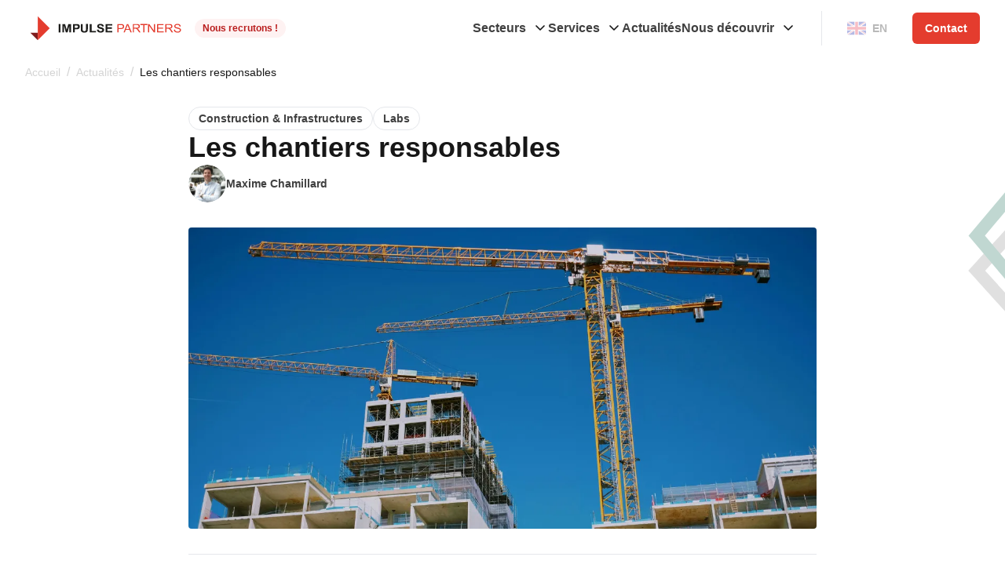

--- FILE ---
content_type: text/html
request_url: https://impulse-partners.com/fr/actualites/les-chantiers-responsables/
body_size: 18637
content:
<!DOCTYPE html><html><head><meta charSet="utf-8"/><meta http-equiv="x-ua-compatible" content="ie=edge"/><meta name="viewport" content="width=device-width, initial-scale=1, shrink-to-fit=no, maximum-scale=1, user-scalable=no"/><meta name="theme-color" content="#ffffff"/><style data-href="/styles.f6eda643a320b9e9d640.css" data-identity="gatsby-global-css">/*
! tailwindcss v3.3.3 | MIT License | https://tailwindcss.com
*/*,:after,:before{border:0 solid #e5e7eb;box-sizing:border-box}:after,:before{--tw-content:""}html{-webkit-text-size-adjust:100%;font-feature-settings:normal;font-family:ui-sans-serif,system-ui,-apple-system,BlinkMacSystemFont,Segoe UI,Roboto,Helvetica Neue,Arial,Noto Sans,sans-serif,Apple Color Emoji,Segoe UI Emoji,Segoe UI Symbol,Noto Color Emoji;font-variation-settings:normal;line-height:1.5;-moz-tab-size:4;-o-tab-size:4;tab-size:4}body{line-height:inherit;margin:0}hr{border-top-width:1px;color:inherit;height:0}abbr:where([title]){-webkit-text-decoration:underline dotted;text-decoration:underline dotted}h1,h2,h3,h4,h5,h6{font-size:inherit;font-weight:inherit}a{color:inherit;text-decoration:inherit}b,strong{font-weight:bolder}code,kbd,pre,samp{font-family:ui-monospace,SFMono-Regular,Menlo,Monaco,Consolas,Liberation Mono,Courier New,monospace;font-size:1em}small{font-size:80%}sub,sup{font-size:75%;line-height:0;position:relative;vertical-align:baseline}sub{bottom:-.25em}sup{top:-.5em}table{border-collapse:collapse;border-color:inherit;text-indent:0}button,input,optgroup,select,textarea{font-feature-settings:inherit;color:inherit;font-family:inherit;font-size:100%;font-variation-settings:inherit;font-weight:inherit;line-height:inherit;margin:0;padding:0}button,select{text-transform:none}[type=button],[type=reset],[type=submit],button{-webkit-appearance:button;background-color:transparent;background-image:none}:-moz-focusring{outline:auto}:-moz-ui-invalid{box-shadow:none}progress{vertical-align:baseline}::-webkit-inner-spin-button,::-webkit-outer-spin-button{height:auto}[type=search]{-webkit-appearance:textfield;outline-offset:-2px}::-webkit-search-decoration{-webkit-appearance:none}::-webkit-file-upload-button{-webkit-appearance:button;font:inherit}summary{display:list-item}blockquote,dd,dl,figure,h1,h2,h3,h4,h5,h6,hr,p,pre{margin:0}fieldset{margin:0}fieldset,legend{padding:0}menu,ol,ul{list-style:none;margin:0;padding:0}dialog{padding:0}textarea{resize:vertical}input::-moz-placeholder,textarea::-moz-placeholder{color:#9ca3af;opacity:1}input::placeholder,textarea::placeholder{color:#9ca3af;opacity:1}[role=button],button{cursor:pointer}:disabled{cursor:default}audio,canvas,embed,iframe,img,object,svg,video{display:block;vertical-align:middle}img,video{height:auto;max-width:100%}[hidden]{display:none}@media (min-width:320px){html{font-size:15px}}@media (min-width:375px){html{font-size:16px}}html{font-family:arial,system-ui,sans-serif}h1 strong{color:rgb(220 38 38/var(--tw-text-opacity))}h1 strong,h3 strong,h4 strong{--tw-text-opacity:1;display:inline-block}h3 strong,h4 strong{color:rgb(185 28 28/var(--tw-text-opacity))}[data-md=true] hr{margin-bottom:1.5rem;margin-top:1.5rem}[data-md=true] p:not(:last-child),[data-md=true] ul:not(:last-child){padding-bottom:1rem}.numbered-list ol{counter-reset:item}.numbered-list ol>li{counter-increment:item;display:flex}.numbered-list ol>li:before{--tw-bg-opacity:1;--tw-text-opacity:1;align-items:center;background-color:rgb(254 242 242/var(--tw-bg-opacity));border-radius:.375rem;color:rgb(220 38 38/var(--tw-text-opacity));content:counter(item);display:flex;font-size:.875rem;height:2.25rem;justify-content:center;line-height:1.25rem;line-height:1.25;padding:.5rem .875rem;width:2.25rem}.numbered-list ol[data-variant=vertical]>li:before{margin-bottom:1.25rem}@media (min-width:768px){.numbered-list ol[data-variant=vertical]>li:before{margin-bottom:0;margin-right:1.25rem}}.numbered-list ol>li[data-lz=true]:before{content:"0" counter(item)}.numbered-list ol>li[data-arrow=true]:before{content:url(/arrow-sm-right.svg);padding:0}[data-md=true] ul{display:flex;flex-direction:column;gap:1rem}[data-md=true] li{display:flex;text-align:left}[data-md=true] ul li:before{content:"•";margin-left:.75rem;margin-right:.75rem;vertical-align:middle}[data-md=true] a{text-decoration-line:underline}#home .feature [data-md=true] li:before,#labs .feature [data-md=true] li:before{content:url(/check.svg)}#labs h1 strong{--tw-text-opacity:1;color:rgb(185 28 28/var(--tw-text-opacity));display:inline-block}.offers [data-md=true] li:before{content:url(/check-circle.svg)}#studio h1 strong{--tw-text-opacity:1;color:rgb(23 23 23/var(--tw-text-opacity));position:relative}#studio h1 strong:before{bottom:0;position:absolute;right:-1.25rem;top:-.5rem;width:10.75rem}@media (min-width:375px){#studio h1 strong:before{width:12rem}}@media (min-width:768px){#studio h1 strong:before{top:-.75rem;width:16.125rem}}#studio h1 strong:before{content:url(/shape-studio-hero.svg)}[data-locale=en] #studio h1 strong:before{width:12rem}@media (min-width:768px){[data-locale=en] #studio h1 strong:before{top:-1rem;width:17rem}}#studio .feature h1:first-of-type{position:relative}#studio .feature h1:first-of-type:before{left:-1.75rem;position:absolute;top:-2rem;width:3rem}@media (min-width:1216px){#studio .feature h1:first-of-type:before{left:-3rem;top:-4rem;width:5.25rem}}#studio .feature h1:first-of-type:before{content:url(/shape-studio-feature1-a.svg)}#studio .feature h1:first-of-type:after{position:absolute;right:-2rem;top:-3rem;width:3.5rem}@media (min-width:768px){#studio .feature h1:first-of-type:after{right:-4rem;top:-2rem}}@media (min-width:1216px){#studio .feature h1:first-of-type:after{right:-5rem;top:-3rem;width:4.188rem}}#studio .feature h1:first-of-type:after{content:url(/shape-studio-feature1-b.svg)}#studio .feature-full-width h2{position:relative}#studio .feature-full-width h2:before{left:-1rem;position:absolute;top:3rem;width:3rem}@media (min-width:375px){#studio .feature-full-width h2:before{left:-1.5rem;top:1rem;width:2.5rem}}@media (min-width:768px){#studio .feature-full-width h2:before{left:-2.5rem;top:-.5rem;width:2.813rem}}#studio .feature-full-width h2:before{content:url(/shape-studio-feature2.svg)}#studio .testimonial a{position:relative}#studio .testimonial a:before{bottom:.5rem;left:auto;position:absolute;right:-5rem;width:4rem}@media (min-width:768px){#studio .testimonial a:before{bottom:0;left:-5rem;transform:none}}@media (min-width:1216px){#studio .testimonial a:before{left:-7rem;width:5.438rem}}#studio .testimonial a:before{content:url(/shape-studio-testimonial.svg);transform:rotateY(180deg)}@media (min-width:768px){#studio .testimonial a:before{transform:none}}#studio .numbered-list h1{position:relative}#studio .numbered-list h1:after{position:absolute;right:-2rem;width:4rem;z-index:-10}@media (min-width:375px){#studio .numbered-list h1:after{bottom:0;right:-3.5rem}}@media (min-width:768px){#studio .numbered-list h1:after{right:-8rem;width:6.5rem}}@media (min-width:1216px){#studio .numbered-list h1:after{right:-10rem;width:8.75rem}}#studio .numbered-list h1:after{content:url(/arrow-up.svg)}@media (min-width:1216px){#studio .numbered-list h1:after{transform:none}}#studio .numbered-list{position:relative}#studio .numbered-list:after{bottom:-6rem;content:url(/shape-studio-featurelist-b.svg);left:0;margin-left:auto;margin-right:auto;position:absolute;right:-3rem;width:21.813rem}#studio .testimonials-slider .author{position:relative}#studio .testimonials-slider .author:after{left:-1.5rem;position:absolute;top:0;width:1.5rem}@media (min-width:768px){#studio .testimonials-slider .author:after{left:-2rem;width:1.875rem}}#studio .testimonials-slider .author:after{content:url(/shape-studio-testimonials.svg)}#studio .cta-single .contact-btn{position:relative}#studio .cta-single .contact-btn:before{bottom:-5.5rem;left:0;position:absolute;width:5rem}@media (min-width:768px){#studio .cta-single .contact-btn:before{bottom:-10rem;left:-4rem;width:9.75rem}}@media (min-width:1216px){#studio .cta-single .contact-btn:before{bottom:-9rem;left:-10rem}}#studio .cta-single .contact-btn:before{content:url(/shape-studio-cta.svg);transform:rotate(-25deg)}@media (min-width:1216px){#studio .cta-single .contact-btn:before{transform:none}}.mystery-card [data-md=true] p:not(:last-child){padding:0}.mystery-card a{--tw-text-opacity:1;color:rgb(220 38 38/var(--tw-text-opacity));font-size:.875rem;font-weight:700;line-height:1.25rem;line-height:1.25;text-decoration-line:underline}#career-page .hero [data-md=true] p strong{display:block;font-size:1.438rem;line-height:1.938rem;margin-top:.5rem}#career-page .feature [data-md=true] h4{--tw-text-opacity:1;color:rgb(23 23 23/var(--tw-text-opacity));font-size:1.5rem;font-weight:700;line-height:2rem;margin-bottom:1.5rem}#career-page .feature [data-md=true] h4 strong{--tw-text-opacity:1;color:rgb(185 28 28/var(--tw-text-opacity))}#career-page .feature [data-md=true]{font-size:1.125rem;line-height:1.75rem}#career-page .title h1{max-width:50%}.offer-card:hover svg{opacity:1}#job-board h1{font-size:3.25rem;line-height:3.5rem}#job-board .numbered-list span{--tw-text-opacity:1;color:rgb(255 255 255/var(--tw-text-opacity))}#job-board .offer-card-tag:not(:last-child){flex-shrink:0}#job-offer h3{align-items:center;display:flex;gap:1rem}#job-offer h3:not(.other-offers):before{content:url(/minus-sm.svg)}.language-switch[aria-disabled=true]{--tw-text-opacity:1;color:rgb(23 23 23/var(--tw-text-opacity));cursor:not-allowed;opacity:.3}#news h1{font-size:3.25rem;line-height:3.5rem}#contact [data-md=true] a{font-weight:700}#terms{counter-reset:term}#terms ol{counter-increment:term}#terms ol>li{display:flex}#terms ol>li:before{content:counter(term) ".";display:flex;margin-right:.5rem}fieldset:invalid input:not(:-moz-placeholder-shown)+span{--tw-text-opacity:1;color:rgb(220 38 38/var(--tw-text-opacity))}fieldset:invalid input:not(:placeholder-shown)+span{--tw-text-opacity:1;color:rgb(220 38 38/var(--tw-text-opacity))}.scrollable-cards h5 span>p{overflow:hidden;text-overflow:ellipsis;white-space:nowrap}.footer fieldset,.footer label{flex:1 1 0%;min-height:2.5rem}[title]{position:relative}[title]:after{content:attr(title);font-size:.875rem;left:5rem;line-height:1.25rem;opacity:0;position:absolute;top:.5rem;transition-duration:.2s;transition-property:opacity;transition-timing-function:cubic-bezier(.4,0,.2,1);width:-moz-max-content;width:max-content}[title]:hover:after{opacity:1}.rounded-full{-webkit-mask-image:-webkit-radial-gradient(#fff,#000)}.article-markdown-content h1{font-size:32px;margin-bottom:1rem;margin-top:1rem}.article-markdown-content h1,.article-markdown-content h2{--tw-text-opacity:1;color:rgb(23 23 23/var(--tw-text-opacity));font-weight:700}.article-markdown-content h2{font-size:24px;margin-bottom:.75rem;margin-top:.75rem}.article-markdown-content p{--tw-text-opacity:1;color:rgb(64 64 64/var(--tw-text-opacity));font-size:18px;line-height:28px;margin-bottom:1rem;margin-top:1rem}.article-markdown-content blockquote{border-left:4px solid #fecaca;font-style:italic;padding-left:20px}.article-markdown-content img{margin:0 auto;max-width:75%}*,:after,:before{--tw-border-spacing-x:0;--tw-border-spacing-y:0;--tw-translate-x:0;--tw-translate-y:0;--tw-rotate:0;--tw-skew-x:0;--tw-skew-y:0;--tw-scale-x:1;--tw-scale-y:1;--tw-pan-x: ;--tw-pan-y: ;--tw-pinch-zoom: ;--tw-scroll-snap-strictness:proximity;--tw-gradient-from-position: ;--tw-gradient-via-position: ;--tw-gradient-to-position: ;--tw-ordinal: ;--tw-slashed-zero: ;--tw-numeric-figure: ;--tw-numeric-spacing: ;--tw-numeric-fraction: ;--tw-ring-inset: ;--tw-ring-offset-width:0px;--tw-ring-offset-color:#fff;--tw-ring-color:rgba(59,130,246,.5);--tw-ring-offset-shadow:0 0 #0000;--tw-ring-shadow:0 0 #0000;--tw-shadow:0 0 #0000;--tw-shadow-colored:0 0 #0000;--tw-blur: ;--tw-brightness: ;--tw-contrast: ;--tw-grayscale: ;--tw-hue-rotate: ;--tw-invert: ;--tw-saturate: ;--tw-sepia: ;--tw-drop-shadow: ;--tw-backdrop-blur: ;--tw-backdrop-brightness: ;--tw-backdrop-contrast: ;--tw-backdrop-grayscale: ;--tw-backdrop-hue-rotate: ;--tw-backdrop-invert: ;--tw-backdrop-opacity: ;--tw-backdrop-saturate: ;--tw-backdrop-sepia: }::backdrop{--tw-border-spacing-x:0;--tw-border-spacing-y:0;--tw-translate-x:0;--tw-translate-y:0;--tw-rotate:0;--tw-skew-x:0;--tw-skew-y:0;--tw-scale-x:1;--tw-scale-y:1;--tw-pan-x: ;--tw-pan-y: ;--tw-pinch-zoom: ;--tw-scroll-snap-strictness:proximity;--tw-gradient-from-position: ;--tw-gradient-via-position: ;--tw-gradient-to-position: ;--tw-ordinal: ;--tw-slashed-zero: ;--tw-numeric-figure: ;--tw-numeric-spacing: ;--tw-numeric-fraction: ;--tw-ring-inset: ;--tw-ring-offset-width:0px;--tw-ring-offset-color:#fff;--tw-ring-color:rgba(59,130,246,.5);--tw-ring-offset-shadow:0 0 #0000;--tw-ring-shadow:0 0 #0000;--tw-shadow:0 0 #0000;--tw-shadow-colored:0 0 #0000;--tw-blur: ;--tw-brightness: ;--tw-contrast: ;--tw-grayscale: ;--tw-hue-rotate: ;--tw-invert: ;--tw-saturate: ;--tw-sepia: ;--tw-drop-shadow: ;--tw-backdrop-blur: ;--tw-backdrop-brightness: ;--tw-backdrop-contrast: ;--tw-backdrop-grayscale: ;--tw-backdrop-hue-rotate: ;--tw-backdrop-invert: ;--tw-backdrop-opacity: ;--tw-backdrop-saturate: ;--tw-backdrop-sepia: }.\!container{width:100%!important}.container{width:100%}@media (min-width:320px){.\!container{max-width:320px!important}.container{max-width:320px}}@media (min-width:375px){.\!container{max-width:375px!important}.container{max-width:375px}}@media (min-width:768px){.\!container{max-width:768px!important}.container{max-width:768px}}@media (min-width:1216px){.\!container{max-width:1216px!important}.container{max-width:1216px}}@media (min-width:1280px){.\!container{max-width:1280px!important}.container{max-width:1280px}}@media (min-width:1440px){.\!container{max-width:1440px!important}.container{max-width:1440px}}.pointer-events-none{pointer-events:none}.visible{visibility:visible}.fixed{position:fixed}.absolute{position:absolute}.relative{position:relative}.inset-0{inset:0}.inset-x-0{left:0;right:0}.inset-y-0{bottom:0;top:0}.-top-0{top:0}.-top-12{top:-3rem}.-top-14{top:-3.5rem}.-top-16{top:-4rem}.-top-20{top:-5rem}.-top-28{top:-7rem}.-top-8{top:-2rem}.bottom-0{bottom:0}.left-0{left:0}.right-0{right:0}.right-1{right:.25rem}.right-3{right:.75rem}.top-0{top:0}.top-12{top:3rem}.top-2{top:.5rem}.top-2\/4{top:50%}.top-40{top:10rem}.top-48{top:12rem}.top-\[232vh\]{top:232vh}.top-\[34rem\]{top:34rem}.-z-10{z-index:-10}.-z-20{z-index:-20}.z-10{z-index:10}.z-20{z-index:20}.mx-8{margin-left:2rem;margin-right:2rem}.mx-auto{margin-left:auto;margin-right:auto}.my-2{margin-bottom:.5rem;margin-top:.5rem}.my-20{margin-bottom:5rem;margin-top:5rem}.my-28{margin-bottom:7rem;margin-top:7rem}.my-4{margin-bottom:1rem;margin-top:1rem}.my-8{margin-bottom:2rem;margin-top:2rem}.my-\[4\.5rem\]{margin-bottom:4.5rem;margin-top:4.5rem}.my-auto{margin-bottom:auto;margin-top:auto}.-ml-8{margin-left:-2rem}.-mr-8{margin-right:-2rem}.-mt-\[8\.375rem\]{margin-top:-8.375rem}.mb-10{margin-bottom:2.5rem}.mb-12{margin-bottom:3rem}.mb-2{margin-bottom:.5rem}.mb-20{margin-bottom:5rem}.mb-4{margin-bottom:1rem}.mb-8{margin-bottom:2rem}.ml-1{margin-left:.25rem}.ml-2{margin-left:.5rem}.mt-0{margin-top:0}.mt-1{margin-top:.25rem}.mt-12{margin-top:3rem}.mt-16{margin-top:4rem}.mt-2{margin-top:.5rem}.mt-4{margin-top:1rem}.mt-8{margin-top:2rem}.mt-\[-9rem\]{margin-top:-9rem}.mt-auto{margin-top:auto}.line-clamp-2{-webkit-line-clamp:2}.line-clamp-2,.line-clamp-5{-webkit-box-orient:vertical;display:-webkit-box;overflow:hidden}.line-clamp-5{-webkit-line-clamp:5}.flex{display:flex}.grid{display:grid}.hidden{display:none}.h-0{height:0}.h-10{height:2.5rem}.h-11{height:2.75rem}.h-12{height:3rem}.h-16{height:4rem}.h-2{height:.5rem}.h-28{height:7rem}.h-4{height:1rem}.h-5{height:1.25rem}.h-6{height:1.5rem}.h-7{height:1.75rem}.h-8{height:2rem}.h-\[13\.5rem\]{height:13.5rem}.h-\[2\.375rem\]{height:2.375rem}.h-\[2\.5rem\]{height:2.5rem}.h-\[22\.125rem\]{height:22.125rem}.h-\[37rem\]{height:37rem}.h-\[3rem\]{height:3rem}.h-\[6\.5rem\]{height:6.5rem}.h-full{height:100%}.h-px{height:1px}.max-h-32{max-height:8rem}.max-h-\[1\.75rem\]{max-height:1.75rem}.max-h-\[13\.5rem\]{max-height:13.5rem}.max-h-\[20\.813rem\]{max-height:20.813rem}.max-h-\[20rem\]{max-height:20rem}.max-h-\[25rem\]{max-height:25rem}.max-h-\[28\.125rem\]{max-height:28.125rem}.max-h-\[3\.375rem\]{max-height:3.375rem}.min-h-\[17\.75rem\]{min-height:17.75rem}.min-h-\[20\.5rem\]{min-height:20.5rem}.min-h-\[20\.813rem\]{min-height:20.813rem}.min-h-\[20rem\]{min-height:20rem}.min-h-\[28\.125rem\]{min-height:28.125rem}.min-h-\[3\.5rem\]{min-height:3.5rem}.w-11{width:2.75rem}.w-12{width:3rem}.w-16{width:4rem}.w-2{width:.5rem}.w-28{width:7rem}.w-4{width:1rem}.w-5{width:1.25rem}.w-6{width:1.5rem}.w-7{width:1.75rem}.w-8{width:2rem}.w-\[100px\]{width:100px}.w-\[3rem\]{width:3rem}.w-full{width:100%}.min-w-0{min-width:0}.min-w-\[100vw\]{min-width:100vw}.min-w-\[16rem\]{min-width:16rem}.min-w-\[17\.5rem\]{min-width:17.5rem}.min-w-\[18rem\]{min-width:18rem}.min-w-\[3rem\]{min-width:3rem}.min-w-\[4rem\]{min-width:4rem}.min-w-full{min-width:100%}.max-w-\[1\.75rem\]{max-width:1.75rem}.max-w-\[100vw\]{max-width:100vw}.max-w-\[24rem\]{max-width:24rem}.max-w-\[3\.375rem\]{max-width:3.375rem}.max-w-\[30\.5rem\]{max-width:30.5rem}.max-w-\[34\.688rem\]{max-width:34.688rem}.max-w-\[35rem\]{max-width:35rem}.max-w-\[37rem\]{max-width:37rem}.max-w-\[38rem\]{max-width:38rem}.max-w-\[39rem\]{max-width:39rem}.max-w-\[42rem\]{max-width:42rem}.max-w-\[50rem\]{max-width:50rem}.max-w-\[62\.188rem\]{max-width:62.188rem}.max-w-full{max-width:100%}.flex-1{flex:1 1 0%}.flex-shrink-0,.shrink-0{flex-shrink:0}.flex-grow-0{flex-grow:0}.basis-full{flex-basis:100%}.-translate-y-2\/4{--tw-translate-y:-50%}.-translate-y-2\/4,.transform{transform:translate(var(--tw-translate-x),var(--tw-translate-y)) rotate(var(--tw-rotate)) skewX(var(--tw-skew-x)) skewY(var(--tw-skew-y)) scaleX(var(--tw-scale-x)) scaleY(var(--tw-scale-y))}.cursor-pointer{cursor:pointer}.select-none{-webkit-user-select:none;-moz-user-select:none;user-select:none}.resize-none{resize:none}.grid-cols-1{grid-template-columns:repeat(1,minmax(0,1fr))}.grid-cols-2{grid-template-columns:repeat(2,minmax(0,1fr))}.flex-row{flex-direction:row}.flex-col{flex-direction:column}.flex-col-reverse{flex-direction:column-reverse}.flex-wrap{flex-wrap:wrap}.flex-wrap-reverse{flex-wrap:wrap-reverse}.items-start{align-items:flex-start}.items-end{align-items:flex-end}.items-center{align-items:center}.items-stretch{align-items:stretch}.justify-start{justify-content:flex-start}.justify-end{justify-content:flex-end}.justify-center{justify-content:center}.justify-between{justify-content:space-between}.gap-1{gap:.25rem}.gap-1\.5{gap:.375rem}.gap-12{gap:3rem}.gap-16{gap:4rem}.gap-2{gap:.5rem}.gap-2\.5{gap:.625rem}.gap-3{gap:.75rem}.gap-4{gap:1rem}.gap-5{gap:1.25rem}.gap-6{gap:1.5rem}.gap-8{gap:2rem}.gap-\[1\.375rem\]{gap:1.375rem}.gap-\[200px\]{gap:200px}.gap-\[3\.25rem\]{gap:3.25rem}.gap-\[3\.75rem\]{gap:3.75rem}.gap-x-4{-moz-column-gap:1rem;column-gap:1rem}.gap-x-8{-moz-column-gap:2rem;column-gap:2rem}.gap-y-12{row-gap:3rem}.gap-y-6{row-gap:1.5rem}.gap-y-\[3\.25rem\]{row-gap:3.25rem}.self-center{align-self:center}.self-stretch{align-self:stretch}.overflow-auto{overflow:auto}.overflow-hidden{overflow:hidden}.overflow-x-hidden{overflow-x:hidden}.truncate{overflow:hidden;white-space:nowrap}.text-ellipsis,.truncate{text-overflow:ellipsis}.whitespace-nowrap{white-space:nowrap}.rounded{border-radius:.25rem}.rounded-3xl{border-radius:1.5rem}.rounded-full{border-radius:9999px}.rounded-lg{border-radius:.5rem}.rounded-md{border-radius:.375rem}.rounded-xl{border-radius:.75rem}.rounded-t-lg{border-top-left-radius:.5rem;border-top-right-radius:.5rem}.border{border-width:1px}.border-b{border-bottom-width:1px}.border-l{border-left-width:1px}.border-t{border-top-width:1px}.border-gray-100{--tw-border-opacity:1;border-color:rgb(243 244 246/var(--tw-border-opacity))}.border-gray-200{--tw-border-opacity:1;border-color:rgb(229 231 235/var(--tw-border-opacity))}.border-neutral-200{--tw-border-opacity:1;border-color:rgb(229 229 229/var(--tw-border-opacity))}.border-neutral-500{--tw-border-opacity:1;border-color:rgb(115 115 115/var(--tw-border-opacity))}.border-neutral-900{--tw-border-opacity:1;border-color:rgb(23 23 23/var(--tw-border-opacity))}.border-red-100{--tw-border-opacity:1;border-color:rgb(254 226 226/var(--tw-border-opacity))}.border-success-500{--tw-border-opacity:1;border-color:rgb(165 199 190/var(--tw-border-opacity))}.border-transparent{border-color:transparent}.border-white{--tw-border-opacity:1;border-color:rgb(255 255 255/var(--tw-border-opacity))}.bg-black{--tw-bg-opacity:1;background-color:rgb(0 0 0/var(--tw-bg-opacity))}.bg-gray-400{--tw-bg-opacity:1;background-color:rgb(156 163 175/var(--tw-bg-opacity))}.bg-gray-50{--tw-bg-opacity:1;background-color:rgb(249 250 251/var(--tw-bg-opacity))}.bg-neutral-100{--tw-bg-opacity:1;background-color:rgb(245 245 245/var(--tw-bg-opacity))}.bg-neutral-200{--tw-bg-opacity:1;background-color:rgb(229 229 229/var(--tw-bg-opacity))}.bg-neutral-50{--tw-bg-opacity:1;background-color:rgb(250 250 250/var(--tw-bg-opacity))}.bg-primary-50{--tw-bg-opacity:1;background-color:rgb(254 242 242/var(--tw-bg-opacity))}.bg-primary-500{--tw-bg-opacity:1;background-color:rgb(228 60 46/var(--tw-bg-opacity))}.bg-red-100{--tw-bg-opacity:1;background-color:rgb(254 226 226/var(--tw-bg-opacity))}.bg-red-50{--tw-bg-opacity:1;background-color:rgb(254 242 242/var(--tw-bg-opacity))}.bg-success-300{--tw-bg-opacity:1;background-color:rgb(202 235 226/var(--tw-bg-opacity))}.bg-success-50{--tw-bg-opacity:1;background-color:rgb(240 253 244/var(--tw-bg-opacity))}.bg-white{--tw-bg-opacity:1;background-color:rgb(255 255 255/var(--tw-bg-opacity))}.bg-white\/80{background-color:hsla(0,0%,100%,.8)}.bg-white\/\[\.85\]{background-color:hsla(0,0%,100%,.85)}.bg-opacity-70{--tw-bg-opacity:0.7}.object-contain{-o-object-fit:contain;object-fit:contain}.object-cover{-o-object-fit:cover;object-fit:cover}.p-10{padding:2.5rem}.p-2{padding:.5rem}.p-3{padding:.75rem}.p-4{padding:1rem}.p-5{padding:1.25rem}.p-6{padding:1.5rem}.px-2{padding-left:.5rem;padding-right:.5rem}.px-2\.5{padding-left:.625rem;padding-right:.625rem}.px-3{padding-left:.75rem;padding-right:.75rem}.px-4{padding-left:1rem;padding-right:1rem}.px-5{padding-left:1.25rem;padding-right:1.25rem}.px-6{padding-left:1.5rem;padding-right:1.5rem}.px-8{padding-left:2rem;padding-right:2rem}.px-\[0\.625rem\]{padding-left:.625rem;padding-right:.625rem}.py-0{padding-bottom:0;padding-top:0}.py-0\.5{padding-bottom:.125rem;padding-top:.125rem}.py-1{padding-bottom:.25rem;padding-top:.25rem}.py-1\.5{padding-bottom:.375rem;padding-top:.375rem}.py-16{padding-bottom:4rem;padding-top:4rem}.py-2{padding-bottom:.5rem;padding-top:.5rem}.py-2\.5{padding-bottom:.625rem;padding-top:.625rem}.py-20{padding-bottom:5rem;padding-top:5rem}.py-3{padding-bottom:.75rem;padding-top:.75rem}.py-4{padding-bottom:1rem;padding-top:1rem}.py-8{padding-bottom:2rem;padding-top:2rem}.py-\[0\.125rem\]{padding-bottom:.125rem;padding-top:.125rem}.pb-0{padding-bottom:0}.pb-10{padding-bottom:2.5rem}.pb-14{padding-bottom:3.5rem}.pb-16{padding-bottom:4rem}.pb-20{padding-bottom:5rem}.pb-4{padding-bottom:1rem}.pb-8{padding-bottom:2rem}.pb-\[10\.5rem\]{padding-bottom:10.5rem}.pl-3{padding-left:.75rem}.pr-20{padding-right:5rem}.pt-0{padding-top:0}.pt-14{padding-top:3.5rem}.pt-16{padding-top:4rem}.pt-20{padding-top:5rem}.pt-36{padding-top:9rem}.pt-4{padding-top:1rem}.pt-6{padding-top:1.5rem}.pt-8{padding-top:2rem}.text-center{text-align:center}.text-2xl{font-size:1.5rem;line-height:2rem}.text-3xl{font-size:1.875rem;line-height:2.25rem}.text-4xl{font-size:2.25rem;line-height:2.5rem}.text-\[0\.688rem\]{font-size:.688rem}.text-\[0\.75rem\]{font-size:.75rem}.text-\[1\.75rem\]{font-size:1.75rem}.text-\[16px\]{font-size:16px}.text-\[18px\]{font-size:18px}.text-\[28px\]{font-size:28px}.text-\[2rem\]{font-size:2rem}.text-\[36px\]{font-size:36px}.text-base{font-size:1rem;line-height:1.5rem}.text-lg{font-size:1.125rem;line-height:1.75rem}.text-sm{font-size:.875rem;line-height:1.25rem}.text-xl{font-size:1.25rem;line-height:1.75rem}.text-xs{font-size:.75rem;line-height:1rem}.font-bold{font-weight:700}.font-medium{font-weight:500}.font-normal{font-weight:400}.font-semibold{font-weight:600}.uppercase{text-transform:uppercase}.italic{font-style:italic}.leading-10{line-height:2.5rem}.leading-6{line-height:1.5rem}.leading-7{line-height:1.75rem}.leading-8{line-height:2rem}.leading-9{line-height:2.25rem}.leading-\[2\.75rem\]{line-height:2.75rem}.leading-tight{line-height:1.25}.tracking-wide{letter-spacing:.025em}.text-blue-600{--tw-text-opacity:1;color:rgb(37 99 235/var(--tw-text-opacity))}.text-blue-800{--tw-text-opacity:1;color:rgb(30 64 175/var(--tw-text-opacity))}.text-gray-400{--tw-text-opacity:1;color:rgb(156 163 175/var(--tw-text-opacity))}.text-gray-500{--tw-text-opacity:1;color:rgb(107 114 128/var(--tw-text-opacity))}.text-gray-600{--tw-text-opacity:1;color:rgb(75 85 99/var(--tw-text-opacity))}.text-gray-700{--tw-text-opacity:1;color:rgb(55 65 81/var(--tw-text-opacity))}.text-gray-900{--tw-text-opacity:1;color:rgb(17 24 39/var(--tw-text-opacity))}.text-green-600{--tw-text-opacity:1;color:rgb(22 163 74/var(--tw-text-opacity))}.text-neutral-300{--tw-text-opacity:1;color:rgb(212 212 212/var(--tw-text-opacity))}.text-neutral-500{--tw-text-opacity:1;color:rgb(115 115 115/var(--tw-text-opacity))}.text-neutral-600{--tw-text-opacity:1;color:rgb(82 82 82/var(--tw-text-opacity))}.text-neutral-700{--tw-text-opacity:1;color:rgb(64 64 64/var(--tw-text-opacity))}.text-neutral-900{--tw-text-opacity:1;color:rgb(23 23 23/var(--tw-text-opacity))}.text-primary-400{--tw-text-opacity:1;color:rgb(248 113 113/var(--tw-text-opacity))}.text-primary-500{--tw-text-opacity:1;color:rgb(228 60 46/var(--tw-text-opacity))}.text-red-500{--tw-text-opacity:1;color:rgb(239 68 68/var(--tw-text-opacity))}.text-red-600{--tw-text-opacity:1;color:rgb(220 38 38/var(--tw-text-opacity))}.text-red-700{--tw-text-opacity:1;color:rgb(185 28 28/var(--tw-text-opacity))}.text-success-300{--tw-text-opacity:1;color:rgb(202 235 226/var(--tw-text-opacity))}.text-success-500{--tw-text-opacity:1;color:rgb(165 199 190/var(--tw-text-opacity))}.text-white{--tw-text-opacity:1;color:rgb(255 255 255/var(--tw-text-opacity))}.text-zinc-800{--tw-text-opacity:1;color:rgb(39 39 42/var(--tw-text-opacity))}.overline{text-decoration-line:overline}.opacity-0{opacity:0}.opacity-100{opacity:1}.opacity-30{opacity:.3}.opacity-40{opacity:.4}.opacity-60{opacity:.6}.shadow{--tw-shadow:0 1px 3px 0 rgba(0,0,0,.1),0 1px 2px -1px rgba(0,0,0,.1);--tw-shadow-colored:0 1px 3px 0 var(--tw-shadow-color),0 1px 2px -1px var(--tw-shadow-color)}.shadow,.shadow-md{box-shadow:var(--tw-ring-offset-shadow,0 0 #0000),var(--tw-ring-shadow,0 0 #0000),var(--tw-shadow)}.shadow-md{--tw-shadow:0 4px 6px -1px rgba(0,0,0,.1),0 2px 4px -2px rgba(0,0,0,.1);--tw-shadow-colored:0 4px 6px -1px var(--tw-shadow-color),0 2px 4px -2px var(--tw-shadow-color)}.outline-none{outline:2px solid transparent;outline-offset:2px}.drop-shadow-sm{--tw-drop-shadow:drop-shadow(0 1px 1px rgba(0,0,0,.05))}.drop-shadow-sm,.filter{filter:var(--tw-blur) var(--tw-brightness) var(--tw-contrast) var(--tw-grayscale) var(--tw-hue-rotate) var(--tw-invert) var(--tw-saturate) var(--tw-sepia) var(--tw-drop-shadow)}.backdrop-blur{--tw-backdrop-blur:blur(8px)}.backdrop-blur,.backdrop-blur-md{-webkit-backdrop-filter:var(--tw-backdrop-blur) var(--tw-backdrop-brightness) var(--tw-backdrop-contrast) var(--tw-backdrop-grayscale) var(--tw-backdrop-hue-rotate) var(--tw-backdrop-invert) var(--tw-backdrop-opacity) var(--tw-backdrop-saturate) var(--tw-backdrop-sepia);backdrop-filter:var(--tw-backdrop-blur) var(--tw-backdrop-brightness) var(--tw-backdrop-contrast) var(--tw-backdrop-grayscale) var(--tw-backdrop-hue-rotate) var(--tw-backdrop-invert) var(--tw-backdrop-opacity) var(--tw-backdrop-saturate) var(--tw-backdrop-sepia)}.backdrop-blur-md{--tw-backdrop-blur:blur(12px)}.transition-all{transition-duration:.15s;transition-property:all;transition-timing-function:cubic-bezier(.4,0,.2,1)}.transition-colors{transition-duration:.15s;transition-property:color,background-color,border-color,text-decoration-color,fill,stroke;transition-timing-function:cubic-bezier(.4,0,.2,1)}.transition-opacity{transition-duration:.15s;transition-property:opacity;transition-timing-function:cubic-bezier(.4,0,.2,1)}.transition-shadow{transition-duration:.15s;transition-property:box-shadow;transition-timing-function:cubic-bezier(.4,0,.2,1)}.transition-transform{transition-duration:.15s;transition-property:transform;transition-timing-function:cubic-bezier(.4,0,.2,1)}.delay-150{transition-delay:.15s}.delay-75{transition-delay:75ms}.duration-200{transition-duration:.2s}.duration-300{transition-duration:.3s}.duration-500{transition-duration:.5s}.duration-700{transition-duration:.7s}.ease-out{transition-timing-function:cubic-bezier(0,0,.2,1)}.placeholder\:text-sm::-moz-placeholder{font-size:.875rem;line-height:1.25rem}.placeholder\:text-sm::placeholder{font-size:.875rem;line-height:1.25rem}.placeholder\:leading-6::-moz-placeholder{line-height:1.5rem}.placeholder\:leading-6::placeholder{line-height:1.5rem}.placeholder\:text-neutral-400::-moz-placeholder{--tw-text-opacity:1;color:rgb(163 163 163/var(--tw-text-opacity))}.placeholder\:text-neutral-400::placeholder{--tw-text-opacity:1;color:rgb(163 163 163/var(--tw-text-opacity))}.placeholder-shown\:text-ellipsis:-moz-placeholder-shown{text-overflow:ellipsis}.placeholder-shown\:text-ellipsis:placeholder-shown{text-overflow:ellipsis}.invalid\:border-red-600:invalid{--tw-border-opacity:1;border-color:rgb(220 38 38/var(--tw-border-opacity))}.invalid\:-moz-placeholder-shown\:border-neutral-200:-moz-placeholder-shown:invalid{--tw-border-opacity:1;border-color:rgb(229 229 229/var(--tw-border-opacity))}.invalid\:placeholder-shown\:border-neutral-200:placeholder-shown:invalid{--tw-border-opacity:1;border-color:rgb(229 229 229/var(--tw-border-opacity))}.hover\:border-neutral-300:hover{--tw-border-opacity:1;border-color:rgb(212 212 212/var(--tw-border-opacity))}.hover\:border-red-200:hover{--tw-border-opacity:1;border-color:rgb(254 202 202/var(--tw-border-opacity))}.hover\:border-red-600:hover{--tw-border-opacity:1;border-color:rgb(220 38 38/var(--tw-border-opacity))}.hover\:bg-\[\#333\]:hover{--tw-bg-opacity:1;background-color:rgb(51 51 51/var(--tw-bg-opacity))}.hover\:bg-gray-50:hover{--tw-bg-opacity:1;background-color:rgb(249 250 251/var(--tw-bg-opacity))}.hover\:bg-neutral-50:hover{--tw-bg-opacity:1;background-color:rgb(250 250 250/var(--tw-bg-opacity))}.hover\:bg-primary-600:hover{--tw-bg-opacity:1;background-color:rgb(220 38 38/var(--tw-bg-opacity))}.hover\:text-primary-400:hover{--tw-text-opacity:1;color:rgb(248 113 113/var(--tw-text-opacity))}.hover\:text-opacity-75:hover{--tw-text-opacity:0.75}.hover\:opacity-60:hover{opacity:.6}.hover\:shadow-lg:hover{--tw-shadow:0 10px 15px -3px rgba(0,0,0,.1),0 4px 6px -4px rgba(0,0,0,.1);--tw-shadow-colored:0 10px 15px -3px var(--tw-shadow-color),0 4px 6px -4px var(--tw-shadow-color)}.hover\:shadow-lg:hover,.hover\:shadow-md:hover{box-shadow:var(--tw-ring-offset-shadow,0 0 #0000),var(--tw-ring-shadow,0 0 #0000),var(--tw-shadow)}.hover\:shadow-md:hover{--tw-shadow:0 4px 6px -1px rgba(0,0,0,.1),0 2px 4px -2px rgba(0,0,0,.1);--tw-shadow-colored:0 4px 6px -1px var(--tw-shadow-color),0 2px 4px -2px var(--tw-shadow-color)}.focus\:text-red-400:focus{--tw-text-opacity:1;color:rgb(248 113 113/var(--tw-text-opacity))}.active\:border-neutral-300:active{--tw-border-opacity:1;border-color:rgb(212 212 212/var(--tw-border-opacity))}.active\:bg-neutral-50:active{--tw-bg-opacity:1;background-color:rgb(250 250 250/var(--tw-bg-opacity))}.active\:bg-primary-600:active{--tw-bg-opacity:1;background-color:rgb(220 38 38/var(--tw-bg-opacity))}.active\:text-neutral-300:active{--tw-text-opacity:1;color:rgb(212 212 212/var(--tw-text-opacity))}.active\:text-neutral-500:active{--tw-text-opacity:1;color:rgb(115 115 115/var(--tw-text-opacity))}.active\:text-primary-200:active{--tw-text-opacity:1;color:rgb(254 202 202/var(--tw-text-opacity))}.disabled\:bg-primary-300:disabled{--tw-bg-opacity:1;background-color:rgb(252 165 165/var(--tw-bg-opacity))}.disabled\:opacity-0:disabled{opacity:0}.group:hover .group-hover\:text-red-600{--tw-text-opacity:1;color:rgb(220 38 38/var(--tw-text-opacity))}.data-\[visible\=true\]\:pointer-events-auto[data-visible=true]{pointer-events:auto}.data-\[visible\=true\]\:h-auto[data-visible=true]{height:auto}.data-\[variant\=left\]\:rotate-180[data-variant=left]{--tw-rotate:180deg}.data-\[variant\=left\]\:rotate-180[data-variant=left],.data-\[visible\=false\]\:-rotate-180[data-visible=false]{transform:translate(var(--tw-translate-x),var(--tw-translate-y)) rotate(var(--tw-rotate)) skewX(var(--tw-skew-x)) skewY(var(--tw-skew-y)) scaleX(var(--tw-scale-x)) scaleY(var(--tw-scale-y))}.data-\[visible\=false\]\:-rotate-180[data-visible=false]{--tw-rotate:-180deg}.data-\[variant\=reversed\]\:flex-row-reverse[data-variant=reversed]{flex-direction:row-reverse}.data-\[selected\=true\]\:border-red-700[data-selected=true]{--tw-border-opacity:1;border-color:rgb(185 28 28/var(--tw-border-opacity))}.data-\[selected\=true\]\:bg-red-700[data-selected=true]{--tw-bg-opacity:1;background-color:rgb(185 28 28/var(--tw-bg-opacity))}.data-\[visible\=true\]\:text-primary-400[data-visible=true]{--tw-text-opacity:1;color:rgb(248 113 113/var(--tw-text-opacity))}.data-\[visible\=true\]\:opacity-100[data-visible=true]{opacity:1}.data-\[scrolled\=true\]\:shadow-xl[data-scrolled=true]{--tw-shadow:0 20px 25px -5px rgba(0,0,0,.1),0 8px 10px -6px rgba(0,0,0,.1);--tw-shadow-colored:0 20px 25px -5px var(--tw-shadow-color),0 8px 10px -6px var(--tw-shadow-color);box-shadow:var(--tw-ring-offset-shadow,0 0 #0000),var(--tw-ring-shadow,0 0 #0000),var(--tw-shadow)}@media (min-width:375px){.sm\:right-6{right:1.5rem}.sm\:grid-cols-4{grid-template-columns:repeat(4,minmax(0,1fr))}.sm\:whitespace-nowrap{white-space:nowrap}.sm\:px-12{padding-left:3rem;padding-right:3rem}.sm\:py-16{padding-bottom:4rem;padding-top:4rem}.sm\:text-4xl{font-size:2.25rem;line-height:2.5rem}}@media (min-width:768px){.md\:mx-auto{margin-right:auto}.md\:ml-auto,.md\:mx-auto{margin-left:auto}.md\:mt-4{margin-top:1rem}.md\:line-clamp-1{-webkit-box-orient:vertical;-webkit-line-clamp:1;display:-webkit-box;overflow:hidden}.md\:flex{display:flex}.md\:hidden{display:none}.md\:h-12{height:3rem}.md\:h-16{height:4rem}.md\:h-\[40px\]{height:40px}.md\:h-\[7\.5rem\]{height:7.5rem}.md\:w-12{width:3rem}.md\:w-\[120px\]{width:120px}.md\:w-\[216px\]{width:216px}.md\:min-w-0{min-width:0}.md\:min-w-\[17\.5rem\]{min-width:17.5rem}.md\:min-w-\[22rem\]{min-width:22rem}.md\:min-w-\[24rem\]{min-width:24rem}.md\:min-w-\[26rem\]{min-width:26rem}.md\:min-w-\[7\.5rem\]{min-width:7.5rem}.md\:min-w-\[auto\]{min-width:auto}.md\:max-w-\[15rem\]{max-width:15rem}.md\:max-w-\[17\.5rem\]{max-width:17.5rem}.md\:max-w-\[24rem\]{max-width:24rem}.md\:flex-1{flex:1 1 0%}.md\:flex-initial{flex:0 1 auto}.md\:grid-cols-2{grid-template-columns:repeat(2,minmax(0,1fr))}.md\:grid-cols-3{grid-template-columns:repeat(3,minmax(0,1fr))}.md\:grid-cols-6{grid-template-columns:repeat(6,minmax(0,1fr))}.md\:flex-row{flex-direction:row}.md\:flex-wrap{flex-wrap:wrap}.md\:items-center{align-items:center}.md\:justify-start{justify-content:flex-start}.md\:gap-12{gap:3rem}.md\:gap-8{gap:2rem}.md\:self-start{align-self:flex-start}.md\:whitespace-nowrap{white-space:nowrap}.md\:rounded-lg{border-radius:.5rem}.md\:rounded-md{border-radius:.375rem}.md\:p-12{padding:3rem}.md\:px-0{padding-left:0;padding-right:0}.md\:px-4{padding-left:1rem;padding-right:1rem}.md\:py-8{padding-bottom:2rem;padding-top:2rem}.md\:pb-20{padding-bottom:5rem}.md\:pt-36{padding-top:9rem}.md\:text-left{text-align:left}.md\:text-\[0\.7rem\]{font-size:.7rem}.md\:text-\[3\.25rem\]{font-size:3.25rem}.md\:text-sm{font-size:.875rem;line-height:1.25rem}.md\:leading-\[3\.5rem\]{line-height:3.5rem}.md\:opacity-100{opacity:1}.md\:shadow{--tw-shadow:0 1px 3px 0 rgba(0,0,0,.1),0 1px 2px -1px rgba(0,0,0,.1);--tw-shadow-colored:0 1px 3px 0 var(--tw-shadow-color),0 1px 2px -1px var(--tw-shadow-color);box-shadow:var(--tw-ring-offset-shadow,0 0 #0000),var(--tw-ring-shadow,0 0 #0000),var(--tw-shadow)}}@media (min-width:1216px){.lg\:absolute{position:absolute}.lg\:top-0{top:0}.lg\:top-24{top:6rem}.lg\:top-\[4\.5rem\]{top:4.5rem}.lg\:ml-auto{margin-left:auto}.lg\:mr-auto{margin-right:auto}.lg\:flex{display:flex}.lg\:hidden{display:none}.lg\:h-auto{height:auto}.lg\:max-h-none{max-height:none}.lg\:min-h-\[13rem\]{min-height:13rem}.lg\:min-h-\[19\.5rem\]{min-height:19.5rem}.lg\:min-h-\[4\.5rem\]{min-height:4.5rem}.lg\:w-\[50rem\]{width:50rem}.lg\:w-\[600px\]{width:600px}.lg\:min-w-\[24rem\]{min-width:24rem}.lg\:min-w-\[auto\]{min-width:auto}.lg\:max-w-\[20rem\]{max-width:20rem}.lg\:max-w-\[24rem\]{max-width:24rem}.lg\:max-w-screen-lg{max-width:1216px}.lg\:flex-initial{flex:0 1 auto}.lg\:grid-cols-4{grid-template-columns:repeat(4,minmax(0,1fr))}.lg\:grid-cols-5{grid-template-columns:repeat(5,minmax(0,1fr))}.lg\:flex-row{flex-direction:row}.lg\:gap-10{gap:2.5rem}.lg\:gap-20{gap:5rem}.lg\:gap-24{gap:6rem}.lg\:gap-3{gap:.75rem}.lg\:rounded-\[2rem\]{border-radius:2rem}.lg\:rounded-lg{border-radius:.5rem}.lg\:rounded-md{border-radius:.375rem}.lg\:border{border-width:1px}.lg\:px-6{padding-left:1.5rem;padding-right:1.5rem}.lg\:py-1{padding-bottom:.25rem;padding-top:.25rem}.lg\:py-16{padding-bottom:4rem;padding-top:4rem}.lg\:py-20{padding-bottom:5rem;padding-top:5rem}.lg\:py-32{padding-bottom:8rem;padding-top:8rem}.lg\:py-4{padding-bottom:1rem;padding-top:1rem}.lg\:py-8{padding-bottom:2rem;padding-top:2rem}.lg\:py-\[10\.5rem\]{padding-bottom:10.5rem;padding-top:10.5rem}.lg\:py-\[140px\]{padding-bottom:140px;padding-top:140px}.lg\:py-\[6\.5rem\]{padding-bottom:6.5rem;padding-top:6.5rem}.lg\:pb-20{padding-bottom:5rem}.lg\:pb-\[10\.5rem\]{padding-bottom:10.5rem}.lg\:pt-32{padding-top:8rem}.lg\:pt-\[7\.5rem\]{padding-top:7.5rem}.lg\:text-start{text-align:start}.lg\:text-\[3\.25rem\]{font-size:3.25rem}.lg\:text-base{font-size:1rem;line-height:1.5rem}.lg\:text-sm{font-size:.875rem;line-height:1.25rem}.lg\:font-bold{font-weight:700}.lg\:shadow-lg{--tw-shadow:0 10px 15px -3px rgba(0,0,0,.1),0 4px 6px -4px rgba(0,0,0,.1);--tw-shadow-colored:0 10px 15px -3px var(--tw-shadow-color),0 4px 6px -4px var(--tw-shadow-color);box-shadow:var(--tw-ring-offset-shadow,0 0 #0000),var(--tw-ring-shadow,0 0 #0000),var(--tw-shadow)}}@media (min-width:1280px){.xl\:px-0{padding-left:0;padding-right:0}}</style><script async="" src="https://www.googletagmanager.com/gtag/js?id=G-3NB2F4KL14"></script><script>
    window.GATSBY_GTAG_PLUGIN_GA_TRACKING_ID = (
      'G-3NB2F4KL14'
    );
    window.GATSBY_GTAG_PLUGIN_ANONYMIZE = true;

    var options = {
      send_page_view: false
    };
    if (true) {
      options.anonymize_ip = true;
    }

    window.dataLayer = window.dataLayer || [];
    function gtag(){dataLayer.push(arguments);}
    window.gtag = gtag;
    gtag('js', new Date());
    gtag('config', 'G-3NB2F4KL14', options);
  </script><style>.gatsby-image-wrapper{position:relative;overflow:hidden}.gatsby-image-wrapper picture.object-fit-polyfill{position:static!important}.gatsby-image-wrapper img{bottom:0;height:100%;left:0;margin:0;max-width:none;padding:0;position:absolute;right:0;top:0;width:100%;object-fit:cover}.gatsby-image-wrapper [data-main-image]{opacity:0;transform:translateZ(0);transition:opacity .25s linear;will-change:opacity}.gatsby-image-wrapper-constrained{display:inline-block;vertical-align:top}</style><noscript><style>.gatsby-image-wrapper noscript [data-main-image]{opacity:1!important}.gatsby-image-wrapper [data-placeholder-image]{opacity:0!important}</style></noscript><script type="module">const e="undefined"!=typeof HTMLImageElement&&"loading"in HTMLImageElement.prototype;e&&document.body.addEventListener("load",(function(e){const t=e.target;if(void 0===t.dataset.mainImage)return;if(void 0===t.dataset.gatsbyImageSsr)return;let a=null,n=t;for(;null===a&&n;)void 0!==n.parentNode.dataset.gatsbyImageWrapper&&(a=n.parentNode),n=n.parentNode;const o=a.querySelector("[data-placeholder-image]"),r=new Image;r.src=t.currentSrc,r.decode().catch((()=>{})).then((()=>{t.style.opacity=1,o&&(o.style.opacity=0,o.style.transition="opacity 500ms linear")}))}),!0);</script><link rel="sitemap" type="application/xml" href="/sitemap-index.xml"/><link rel="icon" href="/favicon-32x32.png?v=0cc006c08acf4ad59cf7d831b00747bc" type="image/png"/><link rel="manifest" href="/manifest_fr.webmanifest" crossorigin="anonymous"/><link rel="apple-touch-icon" sizes="48x48" href="/icons/icon-48x48.png?v=0cc006c08acf4ad59cf7d831b00747bc"/><link rel="apple-touch-icon" sizes="72x72" href="/icons/icon-72x72.png?v=0cc006c08acf4ad59cf7d831b00747bc"/><link rel="apple-touch-icon" sizes="96x96" href="/icons/icon-96x96.png?v=0cc006c08acf4ad59cf7d831b00747bc"/><link rel="apple-touch-icon" sizes="144x144" href="/icons/icon-144x144.png?v=0cc006c08acf4ad59cf7d831b00747bc"/><link rel="apple-touch-icon" sizes="192x192" href="/icons/icon-192x192.png?v=0cc006c08acf4ad59cf7d831b00747bc"/><link rel="apple-touch-icon" sizes="256x256" href="/icons/icon-256x256.png?v=0cc006c08acf4ad59cf7d831b00747bc"/><link rel="apple-touch-icon" sizes="384x384" href="/icons/icon-384x384.png?v=0cc006c08acf4ad59cf7d831b00747bc"/><link rel="apple-touch-icon" sizes="512x512" href="/icons/icon-512x512.png?v=0cc006c08acf4ad59cf7d831b00747bc"/><link rel="sitemap" type="application/xml" href="/sitemap-index.xml"/><title data-gatsby-head="true">Impulse Partners | Contact</title></head><body><div id="___gatsby"><div style="outline:none" tabindex="-1" id="gatsby-focus-wrapper"><div id="layout" data-locale="fr" class="mx-auto flex h-full flex-col overflow-x-hidden text-neutral-700"><div class="mb-20"><header class="fixed inset-x-0 top-0 z-20 flex min-h-[3.5rem] flex-1 items-center bg-white/[.85] backdrop-blur transition-shadow duration-300 data-[scrolled=true]:shadow-xl md:h-16 lg:min-h-[4.5rem]" data-scrolled="false"><div class="max-w-full lg:max-w-screen-lg px-8 xl:px-0 mx-auto flex w-full items-center"><a class="py-3" aria-disabled="false" href="/fr/"><svg class="shrink-0 md:h-[40px] md:w-[216px]" width="182" height="32" viewBox="0 0 182 32" fill="none"><path d="M26.3646 15.9997L13.5662 3.20123V28.8012L26.3646 15.9997Z" fill="#E43C2E"></path><path d="M13.5658 28.7982V20.8893H5.65991L13.5658 28.7982Z" fill="#7F1D1D"></path><path d="M36 20.5244V11.4725H37.9253V20.5244H36Z" fill="#1D1D1B"></path><path d="M39.9969 20.5244V11.4725H42.8787L44.6084 17.6487L46.3198 11.4725H49.2077V20.5244H47.4199V13.3978L45.5283 20.5244H43.6764L41.7908 13.3978V20.5244H40.0031H39.9969Z" fill="#1D1D1B"></path><path d="M51.3837 20.5244V11.4725H54.4733C55.6437 11.4725 56.4077 11.5184 56.7622 11.607C57.3092 11.7415 57.7646 12.0379 58.1343 12.4932C58.5041 12.9486 58.6875 13.5353 58.6875 14.2565C58.6875 14.8127 58.5805 15.2803 58.3697 15.6592C58.1557 16.0382 57.8868 16.3346 57.5598 16.5516C57.2328 16.7686 56.8997 16.9122 56.5605 16.9794C56.1021 17.065 55.4359 17.1078 54.565 17.1078H53.3089V20.5213H51.3837V20.5244ZM53.3089 13.0036V15.5737H54.3633C55.1211 15.5737 55.6284 15.5278 55.8851 15.4331C56.1418 15.3384 56.3405 15.1917 56.4872 14.9869C56.6339 14.7852 56.7041 14.5499 56.7041 14.284C56.7041 13.954 56.6033 13.682 56.3985 13.4681C56.1938 13.2542 55.9371 13.1197 55.6254 13.0678C55.3962 13.028 54.9347 13.0066 54.241 13.0066H53.312L53.3089 13.0036Z" fill="#1D1D1B"></path><path d="M59.7203 11.4725H61.6456V16.3743C61.6456 17.1536 61.6701 17.6579 61.7159 17.8871C61.7984 18.2568 61.994 18.5563 62.3057 18.7794C62.6174 19.0025 63.0391 19.1156 63.577 19.1156C64.1148 19.1156 64.5335 19.0086 64.8116 18.7977C65.0897 18.5869 65.2547 18.3241 65.3128 18.0154C65.3678 17.7068 65.3984 17.1933 65.3984 16.4782V11.4695H67.3236V16.2246C67.3236 17.3125 67.2717 18.0796 67.1678 18.5288C67.0639 18.978 66.8713 19.357 66.5933 19.6656C66.3121 19.9743 65.9393 20.2218 65.4717 20.4021C65.0041 20.5855 64.3929 20.6772 63.6381 20.6772C62.7274 20.6772 62.0368 20.5763 61.5662 20.3777C61.0955 20.179 60.7227 19.9193 60.4507 19.5984C60.1787 19.2806 59.9984 18.9444 59.9098 18.596C59.7845 18.0765 59.7203 17.3125 59.7203 16.2979V11.4695V11.4725Z" fill="#1D1D1B"></path><path d="M69.4016 20.5244V11.5459H71.3269V18.9995H76.1126V20.5244H69.4016Z" fill="#1D1D1B"></path><path d="M76.9993 17.5784L78.8726 17.4042C78.9857 18.0002 79.2149 18.4402 79.5602 18.7183C79.9055 18.9995 80.37 19.137 80.9537 19.137C81.5741 19.137 82.0416 19.0117 82.3564 18.7642C82.6712 18.5136 82.827 18.2232 82.827 17.8901C82.827 17.6762 82.7598 17.4929 82.6284 17.3431C82.497 17.1934 82.2647 17.062 81.9347 16.952C81.7085 16.8786 81.1951 16.7472 80.3945 16.5577C79.3615 16.3163 78.6373 16.0168 78.2217 15.6623C77.6349 15.1642 77.3446 14.5561 77.3446 13.841C77.3446 13.3795 77.4821 12.9486 77.7572 12.5483C78.0322 12.1479 78.4295 11.8423 78.9459 11.6315C79.4624 11.4206 80.0889 11.3167 80.8223 11.3167C82.0202 11.3167 82.9187 11.5642 83.5238 12.0624C84.1289 12.5605 84.4467 13.2267 84.4773 14.0579L82.552 14.1374C82.4695 13.6729 82.2922 13.3367 82.0233 13.135C81.7513 12.9303 81.3449 12.8294 80.804 12.8294C80.2631 12.8294 79.8077 12.9394 79.4899 13.1564C79.2851 13.297 79.1843 13.4834 79.1843 13.7187C79.1843 13.9326 79.279 14.116 79.4716 14.2688C79.713 14.4613 80.3028 14.663 81.241 14.8739C82.1761 15.0847 82.8698 15.3017 83.319 15.5248C83.7683 15.7479 84.1197 16.0565 84.3734 16.4447C84.627 16.8328 84.7554 17.3156 84.7554 17.8871C84.7554 18.4066 84.6026 18.8925 84.3 19.3448C83.9975 19.7971 83.5666 20.1332 83.0134 20.3533C82.4573 20.5733 81.7666 20.6833 80.9384 20.6833C79.7344 20.6833 78.8084 20.4174 78.1605 19.8888C77.5157 19.3601 77.1276 18.59 77.0023 17.5754L76.9993 17.5784Z" fill="#1D1D1B"></path><path d="M86.3688 20.5244V11.4725H93.4373V13.0036H88.294V15.0114H93.0797V16.5363H88.294V18.9994H93.6206V20.5244H86.3718H86.3688Z" fill="#1D1D1B"></path><path d="M99.0087 20.5244V11.4725H102.606C103.238 11.4725 103.721 11.5 104.057 11.5581C104.525 11.6314 104.919 11.772 105.234 11.9798C105.552 12.1876 105.805 12.478 105.998 12.8538C106.19 13.2297 106.288 13.6392 106.288 14.0885C106.288 14.8586 106.031 15.5095 105.515 16.0443C104.998 16.576 104.066 16.845 102.719 16.845H100.274V20.5244H99.0117H99.0087ZM100.271 15.7754H102.734C103.55 15.7754 104.127 15.6317 104.47 15.3445C104.812 15.0572 104.983 14.6508 104.983 14.1282C104.983 13.7492 104.882 13.4253 104.681 13.1564C104.479 12.8875 104.213 12.7072 103.883 12.6216C103.669 12.5696 103.278 12.5421 102.706 12.5421H100.268V15.7784L100.271 15.7754Z" fill="#E43C2E"></path><path d="M105.594 20.5244L109.255 11.4725H110.615L114.517 20.5244H113.081L111.969 17.7831H107.984L106.935 20.5244H105.597H105.594ZM108.344 16.8083H111.577L110.584 14.3024C110.282 13.5414 110.055 12.915 109.909 12.426C109.787 13.0066 109.615 13.5842 109.395 14.1557L108.347 16.8113L108.344 16.8083Z" fill="#E43C2E"></path><path d="M115.542 20.5244V11.4725H119.768C120.617 11.4725 121.262 11.555 121.705 11.717C122.149 11.879 122.5 12.1662 122.766 12.5788C123.032 12.9914 123.163 13.4467 123.163 13.9448C123.163 14.5866 122.943 15.1275 122.506 15.5676C122.069 16.0076 121.391 16.2888 120.477 16.408C120.81 16.5608 121.064 16.7105 121.238 16.8602C121.608 17.1811 121.956 17.5815 122.286 18.0643L123.945 20.5274H122.359L121.097 18.6449C120.728 18.101 120.425 17.6854 120.187 17.3981C119.948 17.1108 119.734 16.9091 119.545 16.793C119.355 16.6769 119.163 16.5974 118.97 16.5516C118.827 16.5241 118.594 16.5088 118.267 16.5088H116.804V20.5274H115.542V20.5244ZM116.804 15.4667H119.514C120.092 15.4667 120.541 15.4086 120.868 15.2956C121.192 15.1825 121.44 15.0022 121.611 14.7516C121.779 14.5041 121.864 14.2321 121.864 13.9387C121.864 13.5109 121.699 13.1594 121.372 12.8813C121.045 12.6063 120.529 12.4688 119.82 12.4688H116.804V15.4637V15.4667Z" fill="#E43C2E"></path><path d="M126.793 20.5244V12.5391H123.652V11.4695H131.209V12.5391H128.055V20.5244H126.793Z" fill="#E43C2E"></path><path d="M131.955 20.5244V11.4725H133.247L138.253 18.5808V11.4725H139.463V20.5244H138.171L133.165 13.41V20.5244H131.955Z" fill="#E43C2E"></path><path d="M141.612 20.5244V11.4725H148.503V12.5421H142.871V15.3139H148.145V16.3774H142.871V19.4578H148.723V20.5274H141.609L141.612 20.5244Z" fill="#E43C2E"></path><path d="M150.49 20.5244V11.4725H154.716C155.566 11.4725 156.211 11.555 156.654 11.717C157.097 11.879 157.448 12.1662 157.714 12.5788C157.98 12.9914 158.112 13.4467 158.112 13.9448C158.112 14.5866 157.891 15.1275 157.454 15.5676C157.017 16.0076 156.339 16.2888 155.425 16.408C155.758 16.5608 156.012 16.7105 156.186 16.8602C156.556 17.1811 156.904 17.5815 157.234 18.0643L158.894 20.5274H157.308L156.046 18.6449C155.676 18.101 155.373 17.6854 155.135 17.3981C154.897 17.1108 154.683 16.9091 154.493 16.793C154.304 16.6769 154.111 16.5974 153.919 16.5516C153.775 16.5241 153.543 16.5088 153.216 16.5088H151.752V20.5274H150.49V20.5244ZM151.752 15.4667H154.463C155.04 15.4667 155.489 15.4086 155.816 15.2956C156.14 15.1825 156.388 15.0022 156.559 14.7516C156.727 14.5041 156.813 14.2321 156.813 13.9387C156.813 13.5109 156.648 13.1594 156.321 12.8813C155.994 12.6063 155.477 12.4688 154.768 12.4688H151.752V15.4637V15.4667Z" fill="#E43C2E"></path><path d="M159.658 17.6182L160.846 17.5204C160.902 17.9727 161.033 18.3455 161.241 18.6358C161.445 18.9261 161.766 19.1614 162.2 19.3387C162.634 19.519 163.12 19.6076 163.664 19.6076C164.144 19.6076 164.569 19.5404 164.938 19.4029C165.308 19.2653 165.58 19.082 165.761 18.8436C165.941 18.6083 166.029 18.3485 166.029 18.0674C166.029 17.7862 165.944 17.5356 165.77 17.3217C165.595 17.1109 165.311 16.9306 164.911 16.7869C164.654 16.6922 164.089 16.5455 163.215 16.3469C162.338 16.1482 161.727 15.9588 161.375 15.7815C160.92 15.5554 160.581 15.2742 160.358 14.9381C160.134 14.6019 160.021 14.226 160.021 13.8104C160.021 13.352 160.159 12.9272 160.431 12.5299C160.703 12.1327 161.103 11.8301 161.629 11.6254C162.154 11.4206 162.735 11.3167 163.377 11.3167C164.083 11.3167 164.706 11.4237 165.247 11.6406C165.788 11.8576 166.201 12.1754 166.494 12.5941C166.784 13.0128 166.94 13.4895 166.962 14.0213L165.751 14.1068C165.687 13.5354 165.467 13.1014 165.091 12.8111C164.715 12.5208 164.162 12.3741 163.429 12.3741C162.695 12.3741 162.109 12.5055 161.76 12.7714C161.412 13.0372 161.238 13.3581 161.238 13.7309C161.238 14.0549 161.36 14.3238 161.607 14.5347C161.849 14.7455 162.485 14.9594 163.508 15.1795C164.532 15.3995 165.238 15.592 165.617 15.7571C166.173 15.9985 166.583 16.3071 166.845 16.68C167.111 17.0528 167.243 17.4806 167.243 17.9665C167.243 18.4524 167.096 18.9017 166.806 19.3295C166.515 19.7573 166.097 20.0874 165.553 20.3227C165.009 20.5611 164.398 20.6772 163.716 20.6772C162.854 20.6772 162.13 20.558 161.546 20.3196C160.963 20.0813 160.507 19.7207 160.174 19.2409C159.841 18.7611 159.667 18.2202 159.652 17.6151L159.658 17.6182Z" fill="#E43C2E"></path></svg></a><div class="hidden md:flex"><a class="flex h-6 select-none items-center justify-center whitespace-nowrap rounded-3xl bg-primary-50 px-[0.625rem] py-[0.125rem] text-[0.75rem] font-bold leading-tight text-red-700 hover:text-primary-400" aria-disabled="false" href="/fr/nous-decouvrir/nos-offres/">Nous recrutons !</a></div><div class="flex-1"></div><div class="hidden h-11 items-center lg:flex"><nav class="mx-8 hidden items-center gap-6 md:flex"><div class="relative"><div class="flex cursor-pointer select-none items-center whitespace-nowrap py-3 text-neutral-700 hover:text-primary-400 focus:text-red-400 data-[visible=true]:text-primary-400" data-visible="false"><span class="font-bold">Secteurs</span><svg class="ml-2 transition-transform duration-200 data-[visible=false]:-rotate-180" data-visible="false" width="20" height="20" viewBox="0 0 20 20" fill="none"><path d="M15 13L10 8L5 13" stroke="#171717" stroke-width="1.67" stroke-linecap="round" stroke-linejoin="round"></path></svg></div><div class="pointer-events-none z-20 flex h-0 min-w-[18rem] flex-col gap-1 border-gray-100 bg-white opacity-0 transition-all duration-200 data-[visible=true]:pointer-events-auto data-[visible=true]:h-auto data-[visible=true]:opacity-100 lg:absolute lg:h-auto lg:rounded-lg lg:border lg:py-4 lg:shadow-lg" data-visible="false"><a class="whitespace-nowrap py-3 font-bold text-neutral-700 hover:text-primary-400 lg:py-1 px-2 text-sm font-normal lg:px-6 lg:text-base lg:font-bold" aria-disabled="false" href="/fr/secteurs/construction-infrastructures/">Construction &amp; Infrastructures</a><a class="whitespace-nowrap py-3 font-bold text-neutral-700 hover:text-primary-400 lg:py-1 px-2 text-sm font-normal lg:px-6 lg:text-base lg:font-bold" aria-disabled="false" href="/fr/secteurs/energie-et-environnement/">Énergie &amp; Environnement</a><a class="whitespace-nowrap py-3 font-bold text-neutral-700 hover:text-primary-400 lg:py-1 px-2 text-sm font-normal lg:px-6 lg:text-base lg:font-bold" aria-disabled="false" href="/fr/secteurs/industrie/">Industrie</a><a class="whitespace-nowrap py-3 font-bold text-neutral-700 hover:text-primary-400 lg:py-1 px-2 text-sm font-normal lg:px-6 lg:text-base lg:font-bold" aria-disabled="false" href="/fr/secteurs/ingenierie-environnement/">Ingénierie</a><a class="whitespace-nowrap py-3 font-bold text-neutral-700 hover:text-primary-400 lg:py-1 px-2 text-sm font-normal lg:px-6 lg:text-base lg:font-bold" aria-disabled="false" href="/fr/secteurs/logement-immobilier/">Immobilier &amp; Logement</a><a class="whitespace-nowrap py-3 font-bold text-neutral-700 hover:text-primary-400 lg:py-1 px-2 text-sm font-normal lg:px-6 lg:text-base lg:font-bold" aria-disabled="false" href="/fr/secteurs/secteur-public/">Secteur Public &amp; Collectivités</a></div></div><div class="relative"><div class="flex cursor-pointer select-none items-center whitespace-nowrap py-3 text-neutral-700 hover:text-primary-400 focus:text-red-400 data-[visible=true]:text-primary-400" data-visible="false"><span class="font-bold">Services</span><svg class="ml-2 transition-transform duration-200 data-[visible=false]:-rotate-180" data-visible="false" width="20" height="20" viewBox="0 0 20 20" fill="none"><path d="M15 13L10 8L5 13" stroke="#171717" stroke-width="1.67" stroke-linecap="round" stroke-linejoin="round"></path></svg></div><div class="pointer-events-none z-20 flex h-0 min-w-[18rem] flex-col gap-1 border-gray-100 bg-white opacity-0 transition-all duration-200 data-[visible=true]:pointer-events-auto data-[visible=true]:h-auto data-[visible=true]:opacity-100 lg:absolute lg:h-auto lg:rounded-lg lg:border lg:py-4 lg:shadow-lg" data-visible="false"><a class="whitespace-nowrap py-3 font-bold text-neutral-700 hover:text-primary-400 lg:py-1 px-2 text-sm font-normal lg:px-6 lg:text-base lg:font-bold" aria-disabled="false" href="/fr/services/conseil-innovation/">Conseil en stratégie &amp; innovation</a><a class="whitespace-nowrap py-3 font-bold text-neutral-700 hover:text-primary-400 lg:py-1 px-2 text-sm font-normal lg:px-6 lg:text-base lg:font-bold" aria-disabled="false" href="/fr/services/labs-innovation/">Labs d’innovation</a><a class="whitespace-nowrap py-3 font-bold text-neutral-700 hover:text-primary-400 lg:py-1 px-2 text-sm font-normal lg:px-6 lg:text-base lg:font-bold" aria-disabled="false" href="/fr/services/studio-intrapreneuriat/">Studio &amp; Intrapreneuriat</a><a class="whitespace-nowrap py-3 font-bold text-neutral-700 hover:text-primary-400 lg:py-1 px-2 text-sm font-normal lg:px-6 lg:text-base lg:font-bold" aria-disabled="false" href="/fr/services/investissement/">Investissement</a><a class="whitespace-nowrap py-3 font-bold text-neutral-700 hover:text-primary-400 lg:py-1 px-2 text-sm font-normal lg:px-6 lg:text-base lg:font-bold" aria-disabled="false" href="/fr/services/operateur-tiers-lieux/">Design de hubs d&#x27;innovation</a><a class="whitespace-nowrap py-3 font-bold text-neutral-700 hover:text-primary-400 lg:py-1 px-2 text-sm font-normal lg:px-6 lg:text-base lg:font-bold" aria-disabled="false" href="/fr/services/trade-missions/">Délégations internationales</a></div></div><a class="whitespace-nowrap py-3 font-bold text-neutral-700 hover:text-primary-400 lg:py-1" aria-disabled="false" href="/fr/actualites/">Actualités</a><div class="relative"><div class="flex cursor-pointer select-none items-center whitespace-nowrap py-3 text-neutral-700 hover:text-primary-400 focus:text-red-400 data-[visible=true]:text-primary-400" data-visible="false"><span class="font-bold">Nous découvrir</span><svg class="ml-2 transition-transform duration-200 data-[visible=false]:-rotate-180" data-visible="false" width="20" height="20" viewBox="0 0 20 20" fill="none"><path d="M15 13L10 8L5 13" stroke="#171717" stroke-width="1.67" stroke-linecap="round" stroke-linejoin="round"></path></svg></div><div class="pointer-events-none z-20 flex h-0 min-w-[18rem] flex-col gap-1 border-gray-100 bg-white opacity-0 transition-all duration-200 data-[visible=true]:pointer-events-auto data-[visible=true]:h-auto data-[visible=true]:opacity-100 lg:absolute lg:h-auto lg:rounded-lg lg:border lg:py-4 lg:shadow-lg" data-visible="false"><a class="whitespace-nowrap py-3 font-bold text-neutral-700 hover:text-primary-400 lg:py-1 px-2 text-sm font-normal lg:px-6 lg:text-base lg:font-bold" aria-disabled="false" href="/fr/nous-decouvrir/nos-offres/">Offres d&#x27;emploi</a><a class="whitespace-nowrap py-3 font-bold text-neutral-700 hover:text-primary-400 lg:py-1 px-2 text-sm font-normal lg:px-6 lg:text-base lg:font-bold" aria-disabled="false" href="/fr/nous-decouvrir/equipe/">Team Impulse</a><a class="whitespace-nowrap py-3 font-bold text-neutral-700 hover:text-primary-400 lg:py-1 px-2 text-sm font-normal lg:px-6 lg:text-base lg:font-bold" aria-disabled="false" href="/fr/nous-decouvrir/travailler-chez-impulse/">Travailler chez Impulse</a></div></div></nav><div class="bg-neutral-300 h-full border-l border-l-neutral-300"></div><div class="mx-8"><a aria-current="page" class="language-switch flex cursor-pointer items-center text-neutral-900 hover:text-opacity-75 text-primary-400" aria-disabled="true" href="/fr/actualites/les-chantiers-responsables/"><svg width="24" height="24" viewBox="0 0 24 24" fill="none"><rect y="3.42999" width="24" height="17.1429" rx="2" fill="white"></rect><mask id="mask0_54_3552" style="mask-type:luminance" maskUnits="userSpaceOnUse" x="0" y="3" width="24" height="18"><rect y="3.42999" width="24" height="17.1429" rx="2" fill="white"></rect></mask><g mask="url(#mask0_54_3552)"><rect y="3.42999" width="24" height="17.1429" fill="#0A17A7"></rect><path fill-rule="evenodd" clip-rule="evenodd" d="M-1.09929 1.78734L9.14286 8.69576V2.28716H14.8571V8.69572L25.0992 1.78734L26.3774 3.68229L18.2796 9.14431H24V14.8586H18.2796L26.3774 20.3206L25.0992 22.2155L14.8571 15.3072V21.7157H9.14286V15.3071L-1.09929 22.2155L-2.37744 20.3206L5.72031 14.8586H3.33786e-06V9.14431H5.72034L-2.37745 3.68228L-1.09929 1.78734Z" fill="white"></path><path fill-rule="evenodd" clip-rule="evenodd" d="M27.1356 1.53251C27.2368 1.68631 27.1942 1.89301 27.0404 1.99419L16.1843 9.13607C16.0305 9.23725 15.8238 9.19459 15.7227 9.04079C15.6215 8.88699 15.6641 8.68029 15.8179 8.57912L26.674 1.43723C26.8277 1.33606 27.0344 1.37871 27.1356 1.53251Z" fill="#DB1F35"></path><path fill-rule="evenodd" clip-rule="evenodd" d="M27.1621 21.9166C27.265 21.7639 27.2247 21.5567 27.072 21.4538L17.3401 14.8943C17.1875 14.7914 16.9803 14.8317 16.8774 14.9844C16.7745 15.137 16.8149 15.3442 16.9675 15.4471L26.6994 22.0067C26.852 22.1095 27.0592 22.0692 27.1621 21.9166Z" fill="#DB1F35"></path><path fill-rule="evenodd" clip-rule="evenodd" d="M-3.56564 1.81143C-3.46276 1.65877 -3.25559 1.61842 -3.10293 1.7213L7.04823 8.56254C7.20089 8.66542 7.24124 8.87259 7.13836 9.02525C7.03547 9.17791 6.82831 9.21826 6.67565 9.11538L-3.47551 2.27414C-3.62817 2.17125 -3.66853 1.96409 -3.56564 1.81143Z" fill="#DB1F35"></path><path fill-rule="evenodd" clip-rule="evenodd" d="M-3.56702 22.7375C-3.46528 22.8909 -3.25842 22.9328 -3.105 22.831L8.14717 15.3691C8.30059 15.2674 8.34249 15.0605 8.24074 14.9071C8.139 14.7537 7.93214 14.7118 7.77872 14.8135L-3.47344 22.2754C-3.62687 22.3772 -3.66876 22.584 -3.56702 22.7375Z" fill="#DB1F35"></path><path fill-rule="evenodd" clip-rule="evenodd" d="M0 13.7157H10.2857V20.5728H13.7143V13.7157H24V10.2871H13.7143V3.42999H10.2857V10.2871H0V13.7157Z" fill="#E6273E"></path></g></svg><span class="ml-2 text-sm font-bold uppercase">en</span></a></div><a class="flex cursor-pointer select-none items-center justify-center whitespace-nowrap rounded-md text-center font-bold bg-primary-500 text-white hover:bg-primary-600 active:bg-primary-600 active:text-primary-200 disabled:bg-primary-300 px-4 py-2.5 h-10 text-sm" aria-disabled="false" href="/fr/contact/">Contact</a></div><div class="flex lg:hidden"><button class="rounded-md border border-neutral-200 bg-white p-2 text-neutral-500 shadow active:bg-neutral-50 active:text-neutral-300"><svg xmlns="http://www.w3.org/2000/svg" viewBox="0 0 20 20" fill="currentColor" aria-hidden="true" class="h-5 w-5"><path fill-rule="evenodd" d="M2 4.75A.75.75 0 012.75 4h14.5a.75.75 0 010 1.5H2.75A.75.75 0 012 4.75zM2 10a.75.75 0 01.75-.75h14.5a.75.75 0 010 1.5H2.75A.75.75 0 012 10zm0 5.25a.75.75 0 01.75-.75h14.5a.75.75 0 010 1.5H2.75a.75.75 0 01-.75-.75z" clip-rule="evenodd"></path></svg></button></div></div></header><div id="nav-mobile" class="lg:hidden"></div></div><main class="flex-1"><div id="article"><div class="max-w-full lg:max-w-screen-lg px-8 xl:px-0 mx-auto"><div class="flex flex-wrap items-stretch"><span class="flex"><a class="flex items-center justify-center text-neutral-300 hover:text-primary-400 focus:text-red-400" aria-disabled="false" href="/fr/"><span class="flex max-w-full items-center justify-center text-ellipsis whitespace-nowrap text-xs leading-tight md:text-sm">Accueil</span></a><span class="px-2 text-neutral-300">/</span></span><span class="flex"><a class="flex items-center justify-center text-neutral-300 hover:text-primary-400 focus:text-red-400" aria-disabled="false" href="/fr/"><span class="flex max-w-full items-center justify-center text-ellipsis whitespace-nowrap text-xs leading-tight md:text-sm">Accueil</span></a><span class="px-2 text-neutral-300">/</span></span><span class="flex"><span class="flex max-w-full items-center justify-center text-ellipsis whitespace-nowrap text-xs leading-tight md:text-sm select-none text-neutral-900">Les chantiers responsables</span></span></div></div><div class="relative"><svg class="absolute right-0 top-0 -z-10 opacity-40 md:opacity-100" width="72" height="477" viewBox="0 0 72 477" fill="none"><g opacity="0.7"><g clip-path="url(#clip0_3066_7756)"><path d="M169.455 93.6868L36 241.095L172 391.312" stroke="#D4D4D4" stroke-width="16"></path></g><g clip-path="url(#clip1_3066_7756)"><path d="M160.252 48.9993L36.0001 196.407L162.621 346.625" stroke="#A5C7BE" stroke-width="16"></path></g></g><defs><clipPath id="clip0_3066_7756"><rect width="126.621" height="477" fill="white" transform="translate(126.621 477) rotate(-180)"></rect></clipPath><clipPath id="clip1_3066_7756"><rect width="117" height="314" fill="white" transform="translate(9.99957 41)"></rect></clipPath></defs></svg></div><div class="max-w-full lg:max-w-screen-lg px-8 xl:px-0 mx-auto"><div class="max-w-full lg:max-w-screen-lg px-8 xl:px-0 mx-auto"><div class="mx-auto flex max-w-[50rem] flex-col gap-6 py-8"><div class="flex gap-2"><div class="cursor-pointer rounded-3xl border border-gray-200 px-3 py-1 text-sm font-bold transition-colors hover:bg-gray-50">Construction &amp; Infrastructures</div><div class="cursor-pointer rounded-3xl border border-gray-200 px-3 py-1 text-sm font-bold transition-colors hover:bg-gray-50">Labs</div></div><h1 class="text-4xl font-bold leading-[2.75rem] text-neutral-900 text-[36px] font-bold">Les chantiers responsables</h1><div class="flex w-full items-center justify-between"><div class="flex flex-row items-center gap-3"><div class="h-[3rem] w-[3rem]"><div data-gatsby-image-wrapper="" class="gatsby-image-wrapper gatsby-image-wrapper-constrained h-full w-full rounded-full"><div style="max-width:113px;display:block"><img alt="" role="presentation" aria-hidden="true" src="data:image/svg+xml;charset=utf-8,%3Csvg%20height=&#x27;112&#x27;%20width=&#x27;113&#x27;%20xmlns=&#x27;http://www.w3.org/2000/svg&#x27;%20version=&#x27;1.1&#x27;%3E%3C/svg%3E" style="max-width:100%;display:block;position:static"/></div><div aria-hidden="true" data-placeholder-image="" style="opacity:1;transition:opacity 500ms linear;background-color:#486878;position:absolute;top:0;left:0;bottom:0;right:0"></div><picture><source type="image/webp" data-srcset="/static/77724372ccf098c0cc0ee5a9c774c28d/ce030/maxime_a346fb25e4.webp 113w" sizes="(min-width: 113px) 113px, 100vw"/><img data-gatsby-image-ssr="" data-main-image="" style="object-fit:cover;opacity:0" sizes="(min-width: 113px) 113px, 100vw" decoding="async" loading="lazy" data-src="/static/77724372ccf098c0cc0ee5a9c774c28d/5d4ca/maxime_a346fb25e4.png" data-srcset="/static/77724372ccf098c0cc0ee5a9c774c28d/5d4ca/maxime_a346fb25e4.png 113w" alt=""/></picture><noscript><picture><source type="image/webp" srcSet="/static/77724372ccf098c0cc0ee5a9c774c28d/ce030/maxime_a346fb25e4.webp 113w" sizes="(min-width: 113px) 113px, 100vw"/><img data-gatsby-image-ssr="" data-main-image="" style="object-fit:cover;opacity:0" sizes="(min-width: 113px) 113px, 100vw" decoding="async" loading="lazy" src="/static/77724372ccf098c0cc0ee5a9c774c28d/5d4ca/maxime_a346fb25e4.png" srcSet="/static/77724372ccf098c0cc0ee5a9c774c28d/5d4ca/maxime_a346fb25e4.png 113w" alt=""/></picture></noscript><script type="module">const t="undefined"!=typeof HTMLImageElement&&"loading"in HTMLImageElement.prototype;if(t){const t=document.querySelectorAll("img[data-main-image]");for(let e of t){e.dataset.src&&(e.setAttribute("src",e.dataset.src),e.removeAttribute("data-src")),e.dataset.srcset&&(e.setAttribute("srcset",e.dataset.srcset),e.removeAttribute("data-srcset"));const t=e.parentNode.querySelectorAll("source[data-srcset]");for(let e of t)e.setAttribute("srcset",e.dataset.srcset),e.removeAttribute("data-srcset");e.complete&&(e.style.opacity=1,e.parentNode.parentNode.querySelector("[data-placeholder-image]").style.opacity=0)}}</script></div></div><div class="text-sm"><p class="font-semibold">Maxime Chamillard</p><p class="text-gray-500"></p></div></div><div class="flex h-7 max-h-[1.75rem] w-7 min-w-[4rem] max-w-[1.75rem] cursor-pointer justify-end hover:opacity-60"><svg xmlns="http://www.w3.org/2000/svg" viewBox="0 0 24 24" fill="currentColor" aria-hidden="true" class="text-primary-500"><path fill-rule="evenodd" d="M19.902 4.098a3.75 3.75 0 00-5.304 0l-4.5 4.5a3.75 3.75 0 001.035 6.037.75.75 0 01-.646 1.353 5.25 5.25 0 01-1.449-8.45l4.5-4.5a5.25 5.25 0 117.424 7.424l-1.757 1.757a.75.75 0 11-1.06-1.06l1.757-1.757a3.75 3.75 0 000-5.304zm-7.389 4.267a.75.75 0 011-.353 5.25 5.25 0 011.449 8.45l-4.5 4.5a5.25 5.25 0 11-7.424-7.424l1.757-1.757a.75.75 0 111.06 1.06l-1.757 1.757a3.75 3.75 0 105.304 5.304l4.5-4.5a3.75 3.75 0 00-1.035-6.037.75.75 0 01-.354-1z" clip-rule="evenodd"></path></svg></div></div><p class="my-4 text-[18px] text-gray-700"></p><div data-gatsby-image-wrapper="" class="gatsby-image-wrapper gatsby-image-wrapper-constrained h-full w-full rounded"><div style="max-width:1193px;display:block"><img alt="" role="presentation" aria-hidden="true" src="data:image/svg+xml;charset=utf-8,%3Csvg%20height=&#x27;572&#x27;%20width=&#x27;1193&#x27;%20xmlns=&#x27;http://www.w3.org/2000/svg&#x27;%20version=&#x27;1.1&#x27;%3E%3C/svg%3E" style="max-width:100%;display:block;position:static"/></div><div aria-hidden="true" data-placeholder-image="" style="opacity:1;transition:opacity 500ms linear;background-color:#085898;position:absolute;top:0;left:0;bottom:0;right:0"></div><picture><source type="image/webp" data-srcset="/static/f4debe02c467ae839e6c1c9e665dd4a1/b4158/Banniere_articles_Construction_et_Infrastructures_253d1243c8.webp 320w,/static/f4debe02c467ae839e6c1c9e665dd4a1/33a29/Banniere_articles_Construction_et_Infrastructures_253d1243c8.webp 375w,/static/f4debe02c467ae839e6c1c9e665dd4a1/a5b94/Banniere_articles_Construction_et_Infrastructures_253d1243c8.webp 768w,/static/f4debe02c467ae839e6c1c9e665dd4a1/b84f1/Banniere_articles_Construction_et_Infrastructures_253d1243c8.webp 1193w" sizes="(min-width: 1193px) 1193px, 100vw"/><img data-gatsby-image-ssr="" data-main-image="" style="object-fit:cover;opacity:0" sizes="(min-width: 1193px) 1193px, 100vw" decoding="async" loading="lazy" data-src="/static/f4debe02c467ae839e6c1c9e665dd4a1/e26d0/Banniere_articles_Construction_et_Infrastructures_253d1243c8.png" data-srcset="/static/f4debe02c467ae839e6c1c9e665dd4a1/fe608/Banniere_articles_Construction_et_Infrastructures_253d1243c8.png 320w,/static/f4debe02c467ae839e6c1c9e665dd4a1/70248/Banniere_articles_Construction_et_Infrastructures_253d1243c8.png 375w,/static/f4debe02c467ae839e6c1c9e665dd4a1/e8d41/Banniere_articles_Construction_et_Infrastructures_253d1243c8.png 768w,/static/f4debe02c467ae839e6c1c9e665dd4a1/e26d0/Banniere_articles_Construction_et_Infrastructures_253d1243c8.png 1193w" alt=""/></picture><noscript><picture><source type="image/webp" srcSet="/static/f4debe02c467ae839e6c1c9e665dd4a1/b4158/Banniere_articles_Construction_et_Infrastructures_253d1243c8.webp 320w,/static/f4debe02c467ae839e6c1c9e665dd4a1/33a29/Banniere_articles_Construction_et_Infrastructures_253d1243c8.webp 375w,/static/f4debe02c467ae839e6c1c9e665dd4a1/a5b94/Banniere_articles_Construction_et_Infrastructures_253d1243c8.webp 768w,/static/f4debe02c467ae839e6c1c9e665dd4a1/b84f1/Banniere_articles_Construction_et_Infrastructures_253d1243c8.webp 1193w" sizes="(min-width: 1193px) 1193px, 100vw"/><img data-gatsby-image-ssr="" data-main-image="" style="object-fit:cover;opacity:0" sizes="(min-width: 1193px) 1193px, 100vw" decoding="async" loading="lazy" src="/static/f4debe02c467ae839e6c1c9e665dd4a1/e26d0/Banniere_articles_Construction_et_Infrastructures_253d1243c8.png" srcSet="/static/f4debe02c467ae839e6c1c9e665dd4a1/fe608/Banniere_articles_Construction_et_Infrastructures_253d1243c8.png 320w,/static/f4debe02c467ae839e6c1c9e665dd4a1/70248/Banniere_articles_Construction_et_Infrastructures_253d1243c8.png 375w,/static/f4debe02c467ae839e6c1c9e665dd4a1/e8d41/Banniere_articles_Construction_et_Infrastructures_253d1243c8.png 768w,/static/f4debe02c467ae839e6c1c9e665dd4a1/e26d0/Banniere_articles_Construction_et_Infrastructures_253d1243c8.png 1193w" alt=""/></picture></noscript><script type="module">const t="undefined"!=typeof HTMLImageElement&&"loading"in HTMLImageElement.prototype;if(t){const t=document.querySelectorAll("img[data-main-image]");for(let e of t){e.dataset.src&&(e.setAttribute("src",e.dataset.src),e.removeAttribute("data-src")),e.dataset.srcset&&(e.setAttribute("srcset",e.dataset.srcset),e.removeAttribute("data-srcset"));const t=e.parentNode.querySelectorAll("source[data-srcset]");for(let e of t)e.setAttribute("srcset",e.dataset.srcset),e.removeAttribute("data-srcset");e.complete&&(e.style.opacity=1,e.parentNode.parentNode.querySelector("[data-placeholder-image]").style.opacity=0)}}</script></div><div class="bg-neutral-300 w-full border-b border-b-neutral-300 mt-8"></div><div><span class="article-markdown-content" data-md="true"><span class="markdown"><p>Si le chantier reste <strong>un moment de transition</strong> entre deux états, qui s’accompagne nécessairement de mouvements, les chantiers, au même titre que toutes les activités urbaines, sont également soumis à des réglementations qui les enjoignent à repenser leur organisation.</p>
<p>Des solutions se multiplient pour rendre les chantiers plus responsables :</p>
<ul>
<li>Modes constructifs durables et « hors-site »</li>
<li>Réorganisation des flux entrants</li>
<li>Traitement des flux sortants</li>
</ul>
<p>Nous vous proposons de découvrir ci-dessous trois solutions qui œuvrent à rendre les chantiers encore plus responsables : <strong>ECL Econet</strong>, pour la gestion et le traitement de l’eau, <strong>Tri’n’ Collect</strong>, pour une meilleure gestion des déchets et <strong>SustainEcho</strong> pour réaliser le bilan carbone des chantiers de construction.</p>
<p>Cliquez <a href="https://sh1.sendinblue.com/aeoeldncslpfe.html?t=1644501038">ici</a> pour lire l’article complet</p></span></span></div></div></div></div></div></main><footer class="footer flex justify-center gap-16 bg-neutral-50 py-16"><div class="max-w-full lg:max-w-screen-lg px-8 xl:px-0 mx-auto flex flex-1 flex-col gap-12"><div class="flex flex-1 flex-wrap justify-start gap-8 lg:gap-20"><div class="flex flex-1 flex-col gap-8"><a class="py-3" aria-disabled="false" href="/fr/"><svg class="shrink-0 md:h-[40px] md:w-[216px]" width="182" height="32" viewBox="0 0 182 32" fill="none"><path d="M26.3646 15.9997L13.5662 3.20123V28.8012L26.3646 15.9997Z" fill="#E43C2E"></path><path d="M13.5658 28.7982V20.8893H5.65991L13.5658 28.7982Z" fill="#7F1D1D"></path><path d="M36 20.5244V11.4725H37.9253V20.5244H36Z" fill="#1D1D1B"></path><path d="M39.9969 20.5244V11.4725H42.8787L44.6084 17.6487L46.3198 11.4725H49.2077V20.5244H47.4199V13.3978L45.5283 20.5244H43.6764L41.7908 13.3978V20.5244H40.0031H39.9969Z" fill="#1D1D1B"></path><path d="M51.3837 20.5244V11.4725H54.4733C55.6437 11.4725 56.4077 11.5184 56.7622 11.607C57.3092 11.7415 57.7646 12.0379 58.1343 12.4932C58.5041 12.9486 58.6875 13.5353 58.6875 14.2565C58.6875 14.8127 58.5805 15.2803 58.3697 15.6592C58.1557 16.0382 57.8868 16.3346 57.5598 16.5516C57.2328 16.7686 56.8997 16.9122 56.5605 16.9794C56.1021 17.065 55.4359 17.1078 54.565 17.1078H53.3089V20.5213H51.3837V20.5244ZM53.3089 13.0036V15.5737H54.3633C55.1211 15.5737 55.6284 15.5278 55.8851 15.4331C56.1418 15.3384 56.3405 15.1917 56.4872 14.9869C56.6339 14.7852 56.7041 14.5499 56.7041 14.284C56.7041 13.954 56.6033 13.682 56.3985 13.4681C56.1938 13.2542 55.9371 13.1197 55.6254 13.0678C55.3962 13.028 54.9347 13.0066 54.241 13.0066H53.312L53.3089 13.0036Z" fill="#1D1D1B"></path><path d="M59.7203 11.4725H61.6456V16.3743C61.6456 17.1536 61.6701 17.6579 61.7159 17.8871C61.7984 18.2568 61.994 18.5563 62.3057 18.7794C62.6174 19.0025 63.0391 19.1156 63.577 19.1156C64.1148 19.1156 64.5335 19.0086 64.8116 18.7977C65.0897 18.5869 65.2547 18.3241 65.3128 18.0154C65.3678 17.7068 65.3984 17.1933 65.3984 16.4782V11.4695H67.3236V16.2246C67.3236 17.3125 67.2717 18.0796 67.1678 18.5288C67.0639 18.978 66.8713 19.357 66.5933 19.6656C66.3121 19.9743 65.9393 20.2218 65.4717 20.4021C65.0041 20.5855 64.3929 20.6772 63.6381 20.6772C62.7274 20.6772 62.0368 20.5763 61.5662 20.3777C61.0955 20.179 60.7227 19.9193 60.4507 19.5984C60.1787 19.2806 59.9984 18.9444 59.9098 18.596C59.7845 18.0765 59.7203 17.3125 59.7203 16.2979V11.4695V11.4725Z" fill="#1D1D1B"></path><path d="M69.4016 20.5244V11.5459H71.3269V18.9995H76.1126V20.5244H69.4016Z" fill="#1D1D1B"></path><path d="M76.9993 17.5784L78.8726 17.4042C78.9857 18.0002 79.2149 18.4402 79.5602 18.7183C79.9055 18.9995 80.37 19.137 80.9537 19.137C81.5741 19.137 82.0416 19.0117 82.3564 18.7642C82.6712 18.5136 82.827 18.2232 82.827 17.8901C82.827 17.6762 82.7598 17.4929 82.6284 17.3431C82.497 17.1934 82.2647 17.062 81.9347 16.952C81.7085 16.8786 81.1951 16.7472 80.3945 16.5577C79.3615 16.3163 78.6373 16.0168 78.2217 15.6623C77.6349 15.1642 77.3446 14.5561 77.3446 13.841C77.3446 13.3795 77.4821 12.9486 77.7572 12.5483C78.0322 12.1479 78.4295 11.8423 78.9459 11.6315C79.4624 11.4206 80.0889 11.3167 80.8223 11.3167C82.0202 11.3167 82.9187 11.5642 83.5238 12.0624C84.1289 12.5605 84.4467 13.2267 84.4773 14.0579L82.552 14.1374C82.4695 13.6729 82.2922 13.3367 82.0233 13.135C81.7513 12.9303 81.3449 12.8294 80.804 12.8294C80.2631 12.8294 79.8077 12.9394 79.4899 13.1564C79.2851 13.297 79.1843 13.4834 79.1843 13.7187C79.1843 13.9326 79.279 14.116 79.4716 14.2688C79.713 14.4613 80.3028 14.663 81.241 14.8739C82.1761 15.0847 82.8698 15.3017 83.319 15.5248C83.7683 15.7479 84.1197 16.0565 84.3734 16.4447C84.627 16.8328 84.7554 17.3156 84.7554 17.8871C84.7554 18.4066 84.6026 18.8925 84.3 19.3448C83.9975 19.7971 83.5666 20.1332 83.0134 20.3533C82.4573 20.5733 81.7666 20.6833 80.9384 20.6833C79.7344 20.6833 78.8084 20.4174 78.1605 19.8888C77.5157 19.3601 77.1276 18.59 77.0023 17.5754L76.9993 17.5784Z" fill="#1D1D1B"></path><path d="M86.3688 20.5244V11.4725H93.4373V13.0036H88.294V15.0114H93.0797V16.5363H88.294V18.9994H93.6206V20.5244H86.3718H86.3688Z" fill="#1D1D1B"></path><path d="M99.0087 20.5244V11.4725H102.606C103.238 11.4725 103.721 11.5 104.057 11.5581C104.525 11.6314 104.919 11.772 105.234 11.9798C105.552 12.1876 105.805 12.478 105.998 12.8538C106.19 13.2297 106.288 13.6392 106.288 14.0885C106.288 14.8586 106.031 15.5095 105.515 16.0443C104.998 16.576 104.066 16.845 102.719 16.845H100.274V20.5244H99.0117H99.0087ZM100.271 15.7754H102.734C103.55 15.7754 104.127 15.6317 104.47 15.3445C104.812 15.0572 104.983 14.6508 104.983 14.1282C104.983 13.7492 104.882 13.4253 104.681 13.1564C104.479 12.8875 104.213 12.7072 103.883 12.6216C103.669 12.5696 103.278 12.5421 102.706 12.5421H100.268V15.7784L100.271 15.7754Z" fill="#E43C2E"></path><path d="M105.594 20.5244L109.255 11.4725H110.615L114.517 20.5244H113.081L111.969 17.7831H107.984L106.935 20.5244H105.597H105.594ZM108.344 16.8083H111.577L110.584 14.3024C110.282 13.5414 110.055 12.915 109.909 12.426C109.787 13.0066 109.615 13.5842 109.395 14.1557L108.347 16.8113L108.344 16.8083Z" fill="#E43C2E"></path><path d="M115.542 20.5244V11.4725H119.768C120.617 11.4725 121.262 11.555 121.705 11.717C122.149 11.879 122.5 12.1662 122.766 12.5788C123.032 12.9914 123.163 13.4467 123.163 13.9448C123.163 14.5866 122.943 15.1275 122.506 15.5676C122.069 16.0076 121.391 16.2888 120.477 16.408C120.81 16.5608 121.064 16.7105 121.238 16.8602C121.608 17.1811 121.956 17.5815 122.286 18.0643L123.945 20.5274H122.359L121.097 18.6449C120.728 18.101 120.425 17.6854 120.187 17.3981C119.948 17.1108 119.734 16.9091 119.545 16.793C119.355 16.6769 119.163 16.5974 118.97 16.5516C118.827 16.5241 118.594 16.5088 118.267 16.5088H116.804V20.5274H115.542V20.5244ZM116.804 15.4667H119.514C120.092 15.4667 120.541 15.4086 120.868 15.2956C121.192 15.1825 121.44 15.0022 121.611 14.7516C121.779 14.5041 121.864 14.2321 121.864 13.9387C121.864 13.5109 121.699 13.1594 121.372 12.8813C121.045 12.6063 120.529 12.4688 119.82 12.4688H116.804V15.4637V15.4667Z" fill="#E43C2E"></path><path d="M126.793 20.5244V12.5391H123.652V11.4695H131.209V12.5391H128.055V20.5244H126.793Z" fill="#E43C2E"></path><path d="M131.955 20.5244V11.4725H133.247L138.253 18.5808V11.4725H139.463V20.5244H138.171L133.165 13.41V20.5244H131.955Z" fill="#E43C2E"></path><path d="M141.612 20.5244V11.4725H148.503V12.5421H142.871V15.3139H148.145V16.3774H142.871V19.4578H148.723V20.5274H141.609L141.612 20.5244Z" fill="#E43C2E"></path><path d="M150.49 20.5244V11.4725H154.716C155.566 11.4725 156.211 11.555 156.654 11.717C157.097 11.879 157.448 12.1662 157.714 12.5788C157.98 12.9914 158.112 13.4467 158.112 13.9448C158.112 14.5866 157.891 15.1275 157.454 15.5676C157.017 16.0076 156.339 16.2888 155.425 16.408C155.758 16.5608 156.012 16.7105 156.186 16.8602C156.556 17.1811 156.904 17.5815 157.234 18.0643L158.894 20.5274H157.308L156.046 18.6449C155.676 18.101 155.373 17.6854 155.135 17.3981C154.897 17.1108 154.683 16.9091 154.493 16.793C154.304 16.6769 154.111 16.5974 153.919 16.5516C153.775 16.5241 153.543 16.5088 153.216 16.5088H151.752V20.5274H150.49V20.5244ZM151.752 15.4667H154.463C155.04 15.4667 155.489 15.4086 155.816 15.2956C156.14 15.1825 156.388 15.0022 156.559 14.7516C156.727 14.5041 156.813 14.2321 156.813 13.9387C156.813 13.5109 156.648 13.1594 156.321 12.8813C155.994 12.6063 155.477 12.4688 154.768 12.4688H151.752V15.4637V15.4667Z" fill="#E43C2E"></path><path d="M159.658 17.6182L160.846 17.5204C160.902 17.9727 161.033 18.3455 161.241 18.6358C161.445 18.9261 161.766 19.1614 162.2 19.3387C162.634 19.519 163.12 19.6076 163.664 19.6076C164.144 19.6076 164.569 19.5404 164.938 19.4029C165.308 19.2653 165.58 19.082 165.761 18.8436C165.941 18.6083 166.029 18.3485 166.029 18.0674C166.029 17.7862 165.944 17.5356 165.77 17.3217C165.595 17.1109 165.311 16.9306 164.911 16.7869C164.654 16.6922 164.089 16.5455 163.215 16.3469C162.338 16.1482 161.727 15.9588 161.375 15.7815C160.92 15.5554 160.581 15.2742 160.358 14.9381C160.134 14.6019 160.021 14.226 160.021 13.8104C160.021 13.352 160.159 12.9272 160.431 12.5299C160.703 12.1327 161.103 11.8301 161.629 11.6254C162.154 11.4206 162.735 11.3167 163.377 11.3167C164.083 11.3167 164.706 11.4237 165.247 11.6406C165.788 11.8576 166.201 12.1754 166.494 12.5941C166.784 13.0128 166.94 13.4895 166.962 14.0213L165.751 14.1068C165.687 13.5354 165.467 13.1014 165.091 12.8111C164.715 12.5208 164.162 12.3741 163.429 12.3741C162.695 12.3741 162.109 12.5055 161.76 12.7714C161.412 13.0372 161.238 13.3581 161.238 13.7309C161.238 14.0549 161.36 14.3238 161.607 14.5347C161.849 14.7455 162.485 14.9594 163.508 15.1795C164.532 15.3995 165.238 15.592 165.617 15.7571C166.173 15.9985 166.583 16.3071 166.845 16.68C167.111 17.0528 167.243 17.4806 167.243 17.9665C167.243 18.4524 167.096 18.9017 166.806 19.3295C166.515 19.7573 166.097 20.0874 165.553 20.3227C165.009 20.5611 164.398 20.6772 163.716 20.6772C162.854 20.6772 162.13 20.558 161.546 20.3196C160.963 20.0813 160.507 19.7207 160.174 19.2409C159.841 18.7611 159.667 18.2202 159.652 17.6151L159.658 17.6182Z" fill="#E43C2E"></path></svg></a><div class="flex flex-col flex-wrap items-start gap-6 md:flex-row md:items-center"><div class="flex items-center gap-2"><a class="whitespace-nowrap text-sm font-bold leading-tight text-neutral-500 hover:text-primary-400" aria-disabled="false" href="/fr/nous-decouvrir/societe/">À propos</a></div><div class="flex items-center gap-2"><a class="whitespace-nowrap text-sm font-bold leading-tight text-neutral-500 hover:text-primary-400" aria-disabled="false" href="/fr/nous-decouvrir/travailler-chez-impulse/">Nous rejoindre</a><a class="flex h-6 select-none items-center justify-center whitespace-nowrap rounded-3xl bg-primary-50 px-[0.625rem] py-[0.125rem] text-[0.75rem] font-bold leading-tight text-red-700 hover:text-primary-400" aria-disabled="false" href="/fr/nous-decouvrir/nos-offres/">Nous recrutons !</a></div></div></div><form class="hidden flex-1 flex-col gap-6 lg:flex"><span class="text-sm leading-tight text-zinc-800 md:whitespace-nowrap">Recevez les dernières news Impulse Partners</span><div class="flex items-center gap-2"><fieldset><label for="email" class="relative flex flex-col-reverse justify-end gap-1"><input type="email" id="email" name="email" class="flex items-center justify-start rounded-md border border-neutral-200 bg-white pl-3 py-2 shadow text-sm placeholder:text-sm placeholder:leading-6 placeholder:text-neutral-400 outline-none placeholder-shown:text-ellipsis invalid:border-red-600 invalid:placeholder-shown:border-neutral-200 flex-1" placeholder="Votre adresse e-mail" pattern="^\S+@\S+\.\S+$" required="" autoComplete="email"/></label></fieldset><button class="flex cursor-pointer select-none items-center justify-center whitespace-nowrap rounded-md text-center font-bold bg-primary-500 text-white hover:bg-primary-600 active:bg-primary-600 active:text-primary-200 disabled:bg-primary-300 px-4 py-2.5 h-10 text-sm gap-1.5">Envoyer<svg width="20" height="20" viewBox="0 0 20 20" fill="none"><g id="Icon / Right"><g id="Icon"><path d="M3.00292 6.39811L9.99995 9.89663L16.9971 6.39807C16.9443 5.47901 16.1823 4.75 15.25 4.75H4.75C3.8177 4.75 3.05568 5.47903 3.00292 6.39811Z" fill="white"></path><path d="M17 8.35317L9.99995 11.8532L3 8.35321V13.5C3 14.4665 3.7835 15.25 4.75 15.25H15.25C16.2165 15.25 17 14.4665 17 13.5V8.35317Z" fill="white"></path></g></g></svg></button></div></form></div><div class="bg-neutral-200 w-full border-b border-b-neutral-200"></div><div class="flex flex-wrap-reverse gap-5 md:flex-wrap"><div class="flex flex-1 items-center justify-center gap-4 px-4 md:justify-start md:px-0"><a href="https://fr.linkedin.com/company/impulsepartners" class="flex-shrink-0 hover:text-primary-400"><img src="/static/e11757593f0d3550689dec00ced68a83/linkedin_aa78a62525.svg" class="h-full w-full" title="" draggable="false"/></a><a href="https://x.com/impulse_labs?s=21&amp;t=f84Fr45xGXuUl8tfaAGyhg" class="flex-shrink-0 hover:text-primary-400"><img src="/static/b3a4233d9c28de61cae8df63e48f2a67/twitter_5c498cc61c.svg" class="h-full w-full" title="" draggable="false"/></a><a href="https://www.youtube.com/channel/UCEoFFToa3-nultJJT9d3PdQ" class="flex-shrink-0 hover:text-primary-400"><div data-gatsby-image-wrapper="" class="gatsby-image-wrapper gatsby-image-wrapper-constrained h-full w-full"><div style="max-width:40px;display:block"><img alt="" role="presentation" aria-hidden="true" src="data:image/svg+xml;charset=utf-8,%3Csvg%20height=&#x27;40&#x27;%20width=&#x27;40&#x27;%20xmlns=&#x27;http://www.w3.org/2000/svg&#x27;%20version=&#x27;1.1&#x27;%3E%3C/svg%3E" style="max-width:100%;display:block;position:static"/></div><div aria-hidden="true" data-placeholder-image="" style="opacity:1;transition:opacity 500ms linear;background-color:#080808;position:absolute;top:0;left:0;bottom:0;right:0"></div><picture><source type="image/webp" data-srcset="/static/b7dee370657784a5f751f7cb0675f870/c0377/Design_sans_titre_ff4207e28d.webp 40w" sizes="(min-width: 40px) 40px, 100vw"/><img data-gatsby-image-ssr="" data-main-image="" style="object-fit:cover;opacity:0" sizes="(min-width: 40px) 40px, 100vw" decoding="async" loading="lazy" data-src="/static/b7dee370657784a5f751f7cb0675f870/7baef/Design_sans_titre_ff4207e28d.png" data-srcset="/static/b7dee370657784a5f751f7cb0675f870/7baef/Design_sans_titre_ff4207e28d.png 40w" alt=""/></picture><noscript><picture><source type="image/webp" srcSet="/static/b7dee370657784a5f751f7cb0675f870/c0377/Design_sans_titre_ff4207e28d.webp 40w" sizes="(min-width: 40px) 40px, 100vw"/><img data-gatsby-image-ssr="" data-main-image="" style="object-fit:cover;opacity:0" sizes="(min-width: 40px) 40px, 100vw" decoding="async" loading="lazy" src="/static/b7dee370657784a5f751f7cb0675f870/7baef/Design_sans_titre_ff4207e28d.png" srcSet="/static/b7dee370657784a5f751f7cb0675f870/7baef/Design_sans_titre_ff4207e28d.png 40w" alt=""/></picture></noscript><script type="module">const t="undefined"!=typeof HTMLImageElement&&"loading"in HTMLImageElement.prototype;if(t){const t=document.querySelectorAll("img[data-main-image]");for(let e of t){e.dataset.src&&(e.setAttribute("src",e.dataset.src),e.removeAttribute("data-src")),e.dataset.srcset&&(e.setAttribute("srcset",e.dataset.srcset),e.removeAttribute("data-srcset"));const t=e.parentNode.querySelectorAll("source[data-srcset]");for(let e of t)e.setAttribute("srcset",e.dataset.srcset),e.removeAttribute("data-srcset");e.complete&&(e.style.opacity=1,e.parentNode.parentNode.querySelector("[data-placeholder-image]").style.opacity=0)}}</script></div></a></div><div class="flex min-w-full flex-1 flex-wrap justify-center gap-8 px-4 sm:whitespace-nowrap md:ml-auto md:min-w-0 md:flex-initial md:px-0"><a class="hidden text-sm leading-tight text-neutral-500 hover:text-primary-400 md:flex" aria-disabled="false" href="/fr/mentions-legales/">Mentions légales &amp; CGU</a><a class="hidden text-sm leading-tight text-neutral-500 hover:text-primary-400 md:flex" aria-disabled="false" href="/fr/politique-de-confidentialite/">Politique de confidentialité</a><span class="flex-1 text-center text-sm leading-tight text-neutral-500 md:hidden lg:flex">© 2024 Impulse Partners. Tous droits réservés.</span></div></div></div></footer></div></div><div id="gatsby-announcer" style="position:absolute;top:0;width:1px;height:1px;padding:0;overflow:hidden;clip:rect(0, 0, 0, 0);white-space:nowrap;border:0" aria-live="assertive" aria-atomic="true"></div></div><script id="gatsby-script-loader">/*<![CDATA[*/window.pagePath="/fr/actualites/les-chantiers-responsables/";/*]]>*/</script><!-- slice-start id="_gatsby-scripts-1" -->
          <script
            id="gatsby-chunk-mapping"
          >
            window.___chunkMapping="{\"app\":[\"/app-2a7168d1a0cf1b221095.js\"],\"component---src-pages-discover-us-template-career-tsx\":[\"/component---src-pages-discover-us-template-career-tsx-4328f4787301128afc52.js\"],\"component---src-pages-discover-us-template-company-tsx\":[\"/component---src-pages-discover-us-template-company-tsx-8c3fb29216037db6eab2.js\"],\"component---src-pages-discover-us-template-job-board-tsx\":[\"/component---src-pages-discover-us-template-job-board-tsx-4710818c7bb0f3a64cc1.js\"],\"component---src-pages-discover-us-template-job-offer-tsx\":[\"/component---src-pages-discover-us-template-job-offer-tsx-545d47440893b2d1aca6.js\"],\"component---src-pages-news-template-article-tsx\":[\"/component---src-pages-news-template-article-tsx-6ae5815338287ac4cd83.js\"],\"component---src-pages-news-template-news-tsx\":[\"/component---src-pages-news-template-news-tsx-9e063604772a0a6d0c26.js\"],\"component---src-pages-sectors-template-construction-tsx\":[\"/component---src-pages-sectors-template-construction-tsx-bb6609704c22e43c9ff4.js\"],\"component---src-pages-sectors-template-energy-and-environment-tsx\":[\"/component---src-pages-sectors-template-energy-and-environment-tsx-c6e186a0d2d5fa4b3a06.js\"],\"component---src-pages-sectors-template-energy-tsx\":[\"/component---src-pages-sectors-template-energy-tsx-80e101d59820b6480929.js\"],\"component---src-pages-sectors-template-engineering-tsx\":[\"/component---src-pages-sectors-template-engineering-tsx-e06e1bc6030b4919adbe.js\"],\"component---src-pages-sectors-template-housing-tsx\":[\"/component---src-pages-sectors-template-housing-tsx-732412c455da8d675a6e.js\"],\"component---src-pages-sectors-template-public-sector-tsx\":[\"/component---src-pages-sectors-template-public-sector-tsx-2dc96b002d56f4497bf9.js\"],\"component---src-pages-services-template-consulting-tsx\":[\"/component---src-pages-services-template-consulting-tsx-e9a9d6ffb9f6210e3fb6.js\"],\"component---src-pages-services-template-design-tsx\":[\"/component---src-pages-services-template-design-tsx-3a301733fd0e3e5fd9af.js\"],\"component---src-pages-services-template-international-services-tsx\":[\"/component---src-pages-services-template-international-services-tsx-e96774cb4555f97170c1.js\"],\"component---src-pages-services-template-investment-tsx\":[\"/component---src-pages-services-template-investment-tsx-4207729cace0ac16c7d5.js\"],\"component---src-pages-services-template-labs-tsx\":[\"/component---src-pages-services-template-labs-tsx-744026a1a9809edc46e1.js\"],\"component---src-pages-services-template-studio-tsx\":[\"/component---src-pages-services-template-studio-tsx-5a5e480c6a2c00781ae2.js\"],\"component---src-pages-template-404-tsx\":[\"/component---src-pages-template-404-tsx-c657000193a7053443b6.js\"],\"component---src-pages-template-contact-tsx\":[\"/component---src-pages-template-contact-tsx-21b2657acd3b336c0156.js\"],\"component---src-pages-template-index-tsx\":[\"/component---src-pages-template-index-tsx-fc39b560c09e99b11535.js\"],\"component---src-pages-template-privacy-policy-tsx\":[\"/component---src-pages-template-privacy-policy-tsx-abd37ac38008837dc20d.js\"],\"component---src-pages-template-terms-tsx\":[\"/component---src-pages-template-terms-tsx-c519650a78cfcb03118f.js\"]}";
          </script>
        <script>window.___webpackCompilationHash="ad61ae010b16cb0bb664";</script><script src="/webpack-runtime-b88336c8ba30c75c0ae8.js" async></script><script src="/framework-213d077c0b2f6e90d430.js" async></script><script src="/app-2a7168d1a0cf1b221095.js" async></script><!-- slice-end id="_gatsby-scripts-1" --></body></html>

--- FILE ---
content_type: text/javascript
request_url: https://impulse-partners.com/component---src-pages-news-template-article-tsx-6ae5815338287ac4cd83.js
body_size: 3906
content:
(self.webpackChunkimpulse=self.webpackChunkimpulse||[]).push([[323],{1300:function(e,t,r){"use strict";r.d(t,{S:function(){return c}});var l=r(7294),a=r(4485),n=r(7544),s=r(2830),i=r(5893);const c=e=>{let{article:t,showReadingTime:r=!1}=e;const{author:c,updatedAt:o,last_updated_at:d,content:u}=t,{locale:m}=(0,a.l)(),h=(0,l.useMemo)((()=>"fr"===m?"min de lecture":"en"===m?"min read":void 0),[m]);return(0,i.jsxs)("div",{className:"flex flex-row items-center gap-3",children:[(0,i.jsx)("div",{className:"h-[3rem] w-[3rem]",children:(0,i.jsx)(n.E,{src:null==c?void 0:c.picture,className:"rounded-full"})}),(0,i.jsxs)("div",{className:"text-sm",children:[(0,i.jsx)(s.Z,{variant:"body1",className:"font-semibold",children:null==c?void 0:c.name}),(0,i.jsx)(s.Z,{variant:"body1",className:"text-gray-500",children:r&&u&&(0,i.jsxs)(i.Fragment,{children:[Math.round(u.data.childMarkdownRemark.html.length/600)," ",h]})})]})]})}},3478:function(e,t,r){"use strict";r.d(t,{a:function(){return d}});var l=r(512),a=r(8964),n=r(4485);var s=r(2830),i=r(5893);const c=e=>{let{data:t,className:r}=e;return(0,i.jsx)(s.Z,{className:(0,l.Z)("flex max-w-full items-center justify-center text-ellipsis whitespace-nowrap text-xs leading-tight md:text-sm",r),children:null==t?void 0:t.label})};var o=r(6679);const d=e=>{let{extraItems:t}=e;const r=(e=>{const{navigation:t={},uri:r=""}=(0,n.l)(),{home:l={},sectors:a={},services:s={},discover_us:i={},news:c={}}=t,o=[a,s,i];let d=[];const u=r.replace(/^\/[a-z]{2}\//,"/"),m=u.split("/");if(m.length>1)if(d.push(l),m.length<=2){const e=Object.values(t).find((e=>u===e.href));e&&d.push(e)}else u.startsWith(c.href)&&d.push(c);if(m.length>2){let e;for(const t of o)if(e=t.items.find((e=>u.startsWith(e.href))),e){d.push(t),d.push(e);break}}return null!=e&&e.length&&(d=d.concat(e)),d})(t);return(0,i.jsx)("div",{className:"flex flex-wrap items-stretch",children:null==r?void 0:r.map(((e,t)=>(0,i.jsxs)("span",{className:"flex",children:[(0,a.EQ)(t<r.length-1&&!!e.href).with(!0,(()=>(0,i.jsx)(o.r,{href:e.href,className:"flex items-center justify-center text-neutral-300 hover:text-primary-400 focus:text-red-400",children:(0,i.jsx)(c,{data:e})}))).with(!1,(()=>(0,i.jsx)(c,{data:e,className:(0,l.Z)("select-none",t===(null==r?void 0:r.length)-1?"text-neutral-900":"text-neutral-300")}))).exhaustive(),t<(null==r?void 0:r.length)-1&&(0,i.jsx)(s.Z,{className:"px-2 text-neutral-300",children:"/"})]},t)))})}},5792:function(e,t,r){"use strict";r.d(t,{q:function(){return i}});var l=r(7294);var a=l.forwardRef((function({title:e,titleId:t,...r},a){return l.createElement("svg",Object.assign({xmlns:"http://www.w3.org/2000/svg",viewBox:"0 0 24 24",fill:"currentColor","aria-hidden":"true",ref:a,"aria-labelledby":t},r),e?l.createElement("title",{id:t},e):null,l.createElement("path",{fillRule:"evenodd",d:"M19.902 4.098a3.75 3.75 0 00-5.304 0l-4.5 4.5a3.75 3.75 0 001.035 6.037.75.75 0 01-.646 1.353 5.25 5.25 0 01-1.449-8.45l4.5-4.5a5.25 5.25 0 117.424 7.424l-1.757 1.757a.75.75 0 11-1.06-1.06l1.757-1.757a3.75 3.75 0 000-5.304zm-7.389 4.267a.75.75 0 011-.353 5.25 5.25 0 011.449 8.45l-4.5 4.5a5.25 5.25 0 11-7.424-7.424l1.757-1.757a.75.75 0 111.06 1.06l-1.757 1.757a3.75 3.75 0 105.304 5.304l4.5-4.5a3.75 3.75 0 00-1.035-6.037.75.75 0 01-.354-1z",clipRule:"evenodd"}))}));var n=l.forwardRef((function({title:e,titleId:t,...r},a){return l.createElement("svg",Object.assign({xmlns:"http://www.w3.org/2000/svg",viewBox:"0 0 24 24",fill:"currentColor","aria-hidden":"true",ref:a,"aria-labelledby":t},r),e?l.createElement("title",{id:t},e):null,l.createElement("path",{fillRule:"evenodd",d:"M9 1.5H5.625c-1.036 0-1.875.84-1.875 1.875v17.25c0 1.035.84 1.875 1.875 1.875h12.75c1.035 0 1.875-.84 1.875-1.875V12.75A3.75 3.75 0 0016.5 9h-1.875a1.875 1.875 0 01-1.875-1.875V5.25A3.75 3.75 0 009 1.5zm6.61 10.936a.75.75 0 10-1.22-.872l-3.236 4.53L9.53 14.47a.75.75 0 00-1.06 1.06l2.25 2.25a.75.75 0 001.14-.094l3.75-5.25z",clipRule:"evenodd"}),l.createElement("path",{d:"M12.971 1.816A5.23 5.23 0 0114.25 5.25v1.875c0 .207.168.375.375.375H16.5a5.23 5.23 0 013.434 1.279 9.768 9.768 0 00-6.963-6.963z"}))}));var s=r(5893);const i=e=>{let{}=e;const[t,r]=function(){const{0:e,1:t}=(0,l.useState)(null);return[e,async e=>{var r;if(null===(r=navigator)||void 0===r||!r.clipboard)return console.warn("Clipboard not supported"),!1;try{return await navigator.clipboard.writeText(e),t(e),!0}catch(l){return console.warn("Copy failed",l),t(null),!1}}]}();return(0,s.jsx)("div",{className:"flex h-7 max-h-[1.75rem] w-7 min-w-[4rem] max-w-[1.75rem] cursor-pointer justify-end hover:opacity-60",onClick:()=>{r(window.location.href)},children:t?(0,s.jsx)(n,{className:"text-success-300"}):(0,s.jsx)(a,{className:"text-primary-500"})})}},5739:function(e,t,r){"use strict";var l=r(512),a=r(5893);t.Z=e=>{let{tag:t,isSelected:r=!1}=e;return(0,a.jsx)("div",{className:(0,l.Z)("cursor-pointer rounded-3xl border border-gray-200 px-3 py-1 text-sm font-bold transition-colors",{"bg-black text-white hover:bg-[#333]":r,"hover:bg-gray-50":!r}),children:t.label},t.label)}},2839:function(e,t,r){"use strict";r.r(t),r.d(t,{Head:function(){return y},default:function(){return b}});var l=r(4485),a=r(7294),n=r(1300),s=r(106),i=r(5792),c=r(2025),o=r(7544),d=r(5739),u=r(2830),m=r(5893);const h=()=>{const{entity:e}=(0,l.l)(),t=(0,a.useRef)(null);return e?((0,a.useEffect)((()=>{if(t.current){t.current.querySelectorAll("img").forEach((e=>{const t=e.getAttribute("src"),r=e.getAttribute("alt")||"";if(t){var l;const a=document.createElement("div");a.className="article-image-wrapper";const n=document.createElement("img");n.src=t,n.alt=r,n.className="article-image",n.setAttribute("loading","lazy"),n.onerror=function(){this.style.display="none";const e=document.createElement("div");e.className="image-error-fallback",e.innerHTML='\n              <div class="image-error-container">\n                <div class="image-error-icon">📷</div>\n                <p class="image-error-text">Image non disponible</p>\n              </div>\n            ',a.appendChild(e)},a.appendChild(n),null===(l=e.parentNode)||void 0===l||l.replaceChild(a,e)}}))}}),[e.content]),(0,m.jsx)(s.W,{children:(0,m.jsxs)("div",{className:"mx-auto flex max-w-[50rem] flex-col gap-6 py-8",children:[(0,m.jsx)("div",{className:"flex gap-2",children:e.tags.map((e=>(0,m.jsx)(d.Z,{tag:e},e)))}),(0,m.jsx)(u.Z,{variant:"h1",className:"text-[36px] font-bold",children:e.title}),(0,m.jsxs)("div",{className:"flex w-full items-center justify-between",children:[(0,m.jsx)(n.S,{article:e}),(0,m.jsx)(i.q,{})]}),null!==e.introduction&&(0,m.jsx)(u.Z,{variant:"body1",className:"my-4 text-[18px] text-gray-700",children:e.introduction}),null!==e.cover_image&&(0,m.jsxs)(m.Fragment,{children:[(0,m.jsx)(o.E,{src:e.cover_image,className:"rounded"}),(0,m.jsx)(c.i,{variant:"horizontal",color:"neutral-300",className:"mt-8"})]}),(0,m.jsx)("div",{ref:t,children:(0,m.jsx)(u.Z,{markdown:!0,className:"article-markdown-content",children:e.content})})]})})):null};var x=a.forwardRef((function({title:e,titleId:t,...r},l){return a.createElement("svg",Object.assign({xmlns:"http://www.w3.org/2000/svg",fill:"none",viewBox:"0 0 24 24",strokeWidth:1.5,stroke:"currentColor","aria-hidden":"true",ref:l,"aria-labelledby":t},r),e?a.createElement("title",{id:t},e):null,a.createElement("path",{strokeLinecap:"round",strokeLinejoin:"round",d:"M19.5 14.25v-2.625a3.375 3.375 0 00-3.375-3.375h-1.5A1.125 1.125 0 0113.5 7.125v-1.5a3.375 3.375 0 00-3.375-3.375H8.25m0 12.75h7.5m-7.5 3H12M10.5 2.25H5.625c-.621 0-1.125.504-1.125 1.125v17.25c0 .621.504 1.125 1.125 1.125h12.75c.621 0 1.125-.504 1.125-1.125V11.25a9 9 0 00-9-9z"}))}));var v=a.forwardRef((function({title:e,titleId:t,...r},l){return a.createElement("svg",Object.assign({xmlns:"http://www.w3.org/2000/svg",fill:"none",viewBox:"0 0 24 24",strokeWidth:1.5,stroke:"currentColor","aria-hidden":"true",ref:l,"aria-labelledby":t},r),e?a.createElement("title",{id:t},e):null,a.createElement("path",{strokeLinecap:"round",strokeLinejoin:"round",d:"M3 16.5v2.25A2.25 2.25 0 005.25 21h13.5A2.25 2.25 0 0021 18.75V16.5M16.5 12L12 16.5m0 0L7.5 12m4.5 4.5V3"}))}));var f=a.forwardRef((function({title:e,titleId:t,...r},l){return a.createElement("svg",Object.assign({xmlns:"http://www.w3.org/2000/svg",fill:"none",viewBox:"0 0 24 24",strokeWidth:1.5,stroke:"currentColor","aria-hidden":"true",ref:l,"aria-labelledby":t},r),e?a.createElement("title",{id:t},e):null,a.createElement("path",{strokeLinecap:"round",strokeLinejoin:"round",d:"M13.5 6H5.25A2.25 2.25 0 003 8.25v10.5A2.25 2.25 0 005.25 21h10.5A2.25 2.25 0 0018 18.75V10.5m-10.5 6L21 3m0 0h-5.25M21 3v5.25"}))}));const p=e=>{let{attachments:t}=e;if(!t||0===t.length)return null;return(0,m.jsx)(s.W,{children:(0,m.jsx)("div",{className:"mx-auto flex max-w-[50rem] flex-col gap-6 py-8",children:(0,m.jsxs)("div",{className:"mt-8 border-t border-gray-200 pt-6",children:[(0,m.jsxs)("h3",{className:"mb-4 flex items-center gap-2 text-lg font-semibold text-gray-900",children:[(0,m.jsx)(v,{className:"h-5 w-5 text-red-600"}),"Documents associés à l'article"]}),(0,m.jsx)("div",{className:"grid gap-3",children:t.map((e=>{return(0,m.jsxs)("div",{onClick:()=>{return t=e.url,void window.open(t,"_blank","noopener,noreferrer");var t},className:"group flex cursor-pointer items-center gap-3 rounded-lg border border-gray-200 bg-white p-4 transition-all duration-200 hover:border-red-200 hover:shadow-md",children:[(0,m.jsx)("div",{className:"flex-shrink-0",children:(r=e.mime,r.includes("pdf")?(0,m.jsx)(x,{className:"h-5 w-5 text-red-600"}):r.includes("image")?(0,m.jsx)(x,{className:"h-5 w-5 text-blue-600"}):r.includes("document")||r.includes("word")?(0,m.jsx)(x,{className:"h-5 w-5 text-blue-800"}):r.includes("excel")||r.includes("spreadsheet")?(0,m.jsx)(x,{className:"h-5 w-5 text-green-600"}):(0,m.jsx)(x,{className:"h-5 w-5 text-gray-600"}))}),(0,m.jsxs)("div",{className:"min-w-0 flex-1",children:[(0,m.jsx)("p",{className:"truncate text-sm font-medium text-gray-900 transition-colors duration-200 group-hover:text-red-600",children:e.name}),(0,m.jsxs)("p",{className:"mt-1 text-xs text-gray-500",children:[e.mime," • ",(t=e.size,`${t.toFixed(2)} MB`)]})]}),(0,m.jsx)("div",{className:"flex-shrink-0",children:(0,m.jsx)(f,{className:"h-4 w-4 text-gray-400 transition-colors duration-200 group-hover:text-red-600"})})]},e.id);var t,r}))})]})})})};var g=r(3478),w=r(2060),j=r.n(w);var b=()=>{const{entity:e,uri:t}=(0,l.l)();return(0,m.jsxs)("div",{id:"article",children:[(0,m.jsx)(s.W,{children:(0,m.jsx)(g.a,{extraItems:[{label:null==e?void 0:e.title,link:t}]})}),(0,m.jsx)("div",{className:"relative",children:(0,m.jsx)(j(),{className:"absolute right-0 top-0 -z-10 opacity-40 md:opacity-100"})}),(0,m.jsxs)(s.W,{children:[(0,m.jsx)(h,{}),(0,m.jsx)(p,{attachments:null==e?void 0:e.attachments})]})]})};const y=e=>{var t,r,l,a;let{data:n,pageContext:s}=e;return(0,m.jsx)("title",{children:`${null==n||null===(t=n.site)||void 0===t||null===(r=t.siteMetadata)||void 0===r?void 0:r.title} | ${null==s||null===(l=s.navigation)||void 0===l||null===(a=l.contact)||void 0===a?void 0:a.label}`})}},2060:function(e,t,r){var l=r(7294);function a(e){return l.createElement("svg",e,[l.createElement("g",{opacity:"0.7",key:0},[l.createElement("g",{clipPath:"url(#clip0_3066_7756)",key:0},l.createElement("path",{d:"M169.455 93.6868L36 241.095L172 391.312",stroke:"#D4D4D4",strokeWidth:"16"})),l.createElement("g",{clipPath:"url(#clip1_3066_7756)",key:1},l.createElement("path",{d:"M160.252 48.9993L36.0001 196.407L162.621 346.625",stroke:"#A5C7BE",strokeWidth:"16"}))]),l.createElement("defs",{key:1},[l.createElement("clipPath",{id:"clip0_3066_7756",key:0},l.createElement("rect",{width:"126.621",height:"477",fill:"white",transform:"translate(126.621 477) rotate(-180)"})),l.createElement("clipPath",{id:"clip1_3066_7756",key:1},l.createElement("rect",{width:"117",height:"314",fill:"white",transform:"translate(9.99957 41)"}))])])}a.defaultProps={width:"72",height:"477",viewBox:"0 0 72 477",fill:"none"},e.exports=a,a.default=a}}]);
//# sourceMappingURL=component---src-pages-news-template-article-tsx-6ae5815338287ac4cd83.js.map

--- FILE ---
content_type: text/javascript
request_url: https://impulse-partners.com/webpack-runtime-b88336c8ba30c75c0ae8.js
body_size: 2222
content:
!function(){"use strict";var e,t,n,r,o,c={},s={};function a(e){var t=s[e];if(void 0!==t)return t.exports;var n=s[e]={exports:{}};return c[e](n,n.exports,a),n.exports}a.m=c,e=[],a.O=function(t,n,r,o){if(!n){var c=1/0;for(u=0;u<e.length;u++){n=e[u][0],r=e[u][1],o=e[u][2];for(var s=!0,i=0;i<n.length;i++)(!1&o||c>=o)&&Object.keys(a.O).every((function(e){return a.O[e](n[i])}))?n.splice(i--,1):(s=!1,o<c&&(c=o));if(s){e.splice(u--,1);var p=r();void 0!==p&&(t=p)}}return t}o=o||0;for(var u=e.length;u>0&&e[u-1][2]>o;u--)e[u]=e[u-1];e[u]=[n,r,o]},a.n=function(e){var t=e&&e.__esModule?function(){return e.default}:function(){return e};return a.d(t,{a:t}),t},n=Object.getPrototypeOf?function(e){return Object.getPrototypeOf(e)}:function(e){return e.__proto__},a.t=function(e,r){if(1&r&&(e=this(e)),8&r)return e;if("object"==typeof e&&e){if(4&r&&e.__esModule)return e;if(16&r&&"function"==typeof e.then)return e}var o=Object.create(null);a.r(o);var c={};t=t||[null,n({}),n([]),n(n)];for(var s=2&r&&e;"object"==typeof s&&!~t.indexOf(s);s=n(s))Object.getOwnPropertyNames(s).forEach((function(t){c[t]=function(){return e[t]}}));return c.default=function(){return e},a.d(o,c),o},a.d=function(e,t){for(var n in t)a.o(t,n)&&!a.o(e,n)&&Object.defineProperty(e,n,{enumerable:!0,get:t[n]})},a.f={},a.e=function(e){return Promise.all(Object.keys(a.f).reduce((function(t,n){return a.f[n](e,t),t}),[]))},a.u=function(e){return({49:"component---src-pages-template-privacy-policy-tsx",53:"component---src-pages-template-terms-tsx",84:"component---src-pages-services-template-studio-tsx",95:"component---src-pages-sectors-template-engineering-tsx",114:"component---src-pages-template-404-tsx",155:"component---src-pages-services-template-international-services-tsx",323:"component---src-pages-news-template-article-tsx",386:"component---src-pages-template-index-tsx",388:"component---src-pages-discover-us-template-company-tsx",397:"component---src-pages-sectors-template-energy-tsx",418:"component---src-pages-template-contact-tsx",507:"121019debfcc4bc75050a1f615527e31224e3f47",634:"component---src-pages-discover-us-template-job-board-tsx",713:"component---src-pages-sectors-template-public-sector-tsx",729:"component---src-pages-discover-us-template-career-tsx",739:"component---src-pages-sectors-template-construction-tsx",754:"component---src-pages-services-template-design-tsx",846:"component---src-pages-sectors-template-energy-and-environment-tsx",857:"component---src-pages-news-template-news-tsx",862:"component---src-pages-sectors-template-housing-tsx",863:"component---src-pages-discover-us-template-job-offer-tsx",912:"component---src-pages-services-template-labs-tsx",965:"component---src-pages-services-template-investment-tsx",999:"component---src-pages-services-template-consulting-tsx"}[e]||e)+"-"+{49:"abd37ac38008837dc20d",53:"c519650a78cfcb03118f",84:"5a5e480c6a2c00781ae2",95:"e06e1bc6030b4919adbe",114:"c657000193a7053443b6",155:"e96774cb4555f97170c1",323:"6ae5815338287ac4cd83",386:"fc39b560c09e99b11535",388:"8c3fb29216037db6eab2",397:"80e101d59820b6480929",418:"21b2657acd3b336c0156",507:"83b3fc68b73078506273",634:"4710818c7bb0f3a64cc1",713:"2dc96b002d56f4497bf9",729:"4328f4787301128afc52",731:"d343452d2c45595a0cde",739:"bb6609704c22e43c9ff4",754:"3a301733fd0e3e5fd9af",843:"f041b66ca0818ce611da",846:"c6e186a0d2d5fa4b3a06",857:"9e063604772a0a6d0c26",862:"732412c455da8d675a6e",863:"545d47440893b2d1aca6",912:"744026a1a9809edc46e1",965:"4207729cace0ac16c7d5",999:"e9a9d6ffb9f6210e3fb6"}[e]+".js"},a.miniCssF=function(e){return"styles.f6eda643a320b9e9d640.css"},a.g=function(){if("object"==typeof globalThis)return globalThis;try{return this||new Function("return this")()}catch(e){if("object"==typeof window)return window}}(),a.o=function(e,t){return Object.prototype.hasOwnProperty.call(e,t)},r={},o="impulse:",a.l=function(e,t,n,c){if(r[e])r[e].push(t);else{var s,i;if(void 0!==n)for(var p=document.getElementsByTagName("script"),u=0;u<p.length;u++){var f=p[u];if(f.getAttribute("src")==e||f.getAttribute("data-webpack")==o+n){s=f;break}}s||(i=!0,(s=document.createElement("script")).charset="utf-8",s.timeout=120,a.nc&&s.setAttribute("nonce",a.nc),s.setAttribute("data-webpack",o+n),s.src=e),r[e]=[t];var d=function(t,n){s.onerror=s.onload=null,clearTimeout(l);var o=r[e];if(delete r[e],s.parentNode&&s.parentNode.removeChild(s),o&&o.forEach((function(e){return e(n)})),t)return t(n)},l=setTimeout(d.bind(null,void 0,{type:"timeout",target:s}),12e4);s.onerror=d.bind(null,s.onerror),s.onload=d.bind(null,s.onload),i&&document.head.appendChild(s)}},a.r=function(e){"undefined"!=typeof Symbol&&Symbol.toStringTag&&Object.defineProperty(e,Symbol.toStringTag,{value:"Module"}),Object.defineProperty(e,"__esModule",{value:!0})},a.p="/",function(){var e={658:0,532:0};a.f.j=function(t,n){var r=a.o(e,t)?e[t]:void 0;if(0!==r)if(r)n.push(r[2]);else if(/^(532|658)$/.test(t))e[t]=0;else{var o=new Promise((function(n,o){r=e[t]=[n,o]}));n.push(r[2]=o);var c=a.p+a.u(t),s=new Error;a.l(c,(function(n){if(a.o(e,t)&&(0!==(r=e[t])&&(e[t]=void 0),r)){var o=n&&("load"===n.type?"missing":n.type),c=n&&n.target&&n.target.src;s.message="Loading chunk "+t+" failed.\n("+o+": "+c+")",s.name="ChunkLoadError",s.type=o,s.request=c,r[1](s)}}),"chunk-"+t,t)}},a.O.j=function(t){return 0===e[t]};var t=function(t,n){var r,o,c=n[0],s=n[1],i=n[2],p=0;if(c.some((function(t){return 0!==e[t]}))){for(r in s)a.o(s,r)&&(a.m[r]=s[r]);if(i)var u=i(a)}for(t&&t(n);p<c.length;p++)o=c[p],a.o(e,o)&&e[o]&&e[o][0](),e[o]=0;return a.O(u)},n=self.webpackChunkimpulse=self.webpackChunkimpulse||[];n.forEach(t.bind(null,0)),n.push=t.bind(null,n.push.bind(n))}()}();
//# sourceMappingURL=webpack-runtime-b88336c8ba30c75c0ae8.js.map

--- FILE ---
content_type: text/javascript
request_url: https://impulse-partners.com/app-2a7168d1a0cf1b221095.js
body_size: 39642
content:
/*! For license information please see app-2a7168d1a0cf1b221095.js.LICENSE.txt */
(self.webpackChunkimpulse=self.webpackChunkimpulse||[]).push([[143],{3204:function(e){"use strict";const t=/[\p{Lu}]/u,n=/[\p{Ll}]/u,r=/^[\p{Lu}](?![\p{Lu}])/gu,o=/([\p{Alpha}\p{N}_]|$)/u,a=/[_.\- ]+/,i=new RegExp("^"+a.source),s=new RegExp(a.source+o.source,"gu"),l=new RegExp("\\d+"+o.source,"gu"),c=(e,o)=>{if("string"!=typeof e&&!Array.isArray(e))throw new TypeError("Expected the input to be `string | string[]`");if(o={pascalCase:!1,preserveConsecutiveUppercase:!1,...o},0===(e=Array.isArray(e)?e.map((e=>e.trim())).filter((e=>e.length)).join("-"):e.trim()).length)return"";const a=!1===o.locale?e=>e.toLowerCase():e=>e.toLocaleLowerCase(o.locale),c=!1===o.locale?e=>e.toUpperCase():e=>e.toLocaleUpperCase(o.locale);if(1===e.length)return o.pascalCase?c(e):a(e);return e!==a(e)&&(e=((e,r,o)=>{let a=!1,i=!1,s=!1;for(let l=0;l<e.length;l++){const c=e[l];a&&t.test(c)?(e=e.slice(0,l)+"-"+e.slice(l),a=!1,s=i,i=!0,l++):i&&s&&n.test(c)?(e=e.slice(0,l-1)+"-"+e.slice(l-1),s=i,i=!1,a=!0):(a=r(c)===c&&o(c)!==c,s=i,i=o(c)===c&&r(c)!==c)}return e})(e,a,c)),e=e.replace(i,""),e=o.preserveConsecutiveUppercase?((e,t)=>(r.lastIndex=0,e.replace(r,(e=>t(e)))))(e,a):a(e),o.pascalCase&&(e=c(e.charAt(0))+e.slice(1)),((e,t)=>(s.lastIndex=0,l.lastIndex=0,e.replace(s,((e,n)=>t(n))).replace(l,(e=>t(e)))))(e,c)};e.exports=c,e.exports.default=c},4506:function(e,t){"use strict";t.H=void 0;const n=[".html",".json",".js",".map",".txt",".xml",".pdf"];t.H=(e,t="always")=>{if("/"===e)return e;const r=e.endsWith("/");return((e,t)=>{for(const n of e)if(t.endsWith(n))return!0;return!1})(n,e)?e:"always"===t?r?e:`${e}/`:"never"===t&&r?e.slice(0,-1):e}},9679:function(e,t,n){"use strict";t.p2=t.$C=void 0;var r=n(1432);t.$C=r.ScrollHandler;var o=n(4855);t.p2=o.useScrollRestoration},1432:function(e,t,n){"use strict";var r=n(4836);t.__esModule=!0,t.ScrollHandler=t.ScrollContext=void 0;var o=r(n(6115)),a=r(n(7867)),i=function(e,t){if(!t&&e&&e.__esModule)return e;if(null===e||"object"!=typeof e&&"function"!=typeof e)return{default:e};var n=c(t);if(n&&n.has(e))return n.get(e);var r={},o=Object.defineProperty&&Object.getOwnPropertyDescriptor;for(var a in e)if("default"!==a&&Object.prototype.hasOwnProperty.call(e,a)){var i=o?Object.getOwnPropertyDescriptor(e,a):null;i&&(i.get||i.set)?Object.defineProperty(r,a,i):r[a]=e[a]}r.default=e,n&&n.set(e,r);return r}(n(7294)),s=r(n(5697)),l=n(1142);function c(e){if("function"!=typeof WeakMap)return null;var t=new WeakMap,n=new WeakMap;return(c=function(e){return e?n:t})(e)}var u=i.createContext(new l.SessionStorage);t.ScrollContext=u,u.displayName="GatsbyScrollContext";var d=function(e){function t(){for(var t,n=arguments.length,r=new Array(n),a=0;a<n;a++)r[a]=arguments[a];return(t=e.call.apply(e,[this].concat(r))||this)._stateStorage=new l.SessionStorage,t._isTicking=!1,t._latestKnownScrollY=0,t.scrollListener=function(){t._latestKnownScrollY=window.scrollY,t._isTicking||(t._isTicking=!0,requestAnimationFrame(t._saveScroll.bind((0,o.default)(t))))},t.windowScroll=function(e,n){t.shouldUpdateScroll(n,t.props)&&window.scrollTo(0,e)},t.scrollToHash=function(e,n){var r=document.getElementById(e.substring(1));r&&t.shouldUpdateScroll(n,t.props)&&r.scrollIntoView()},t.shouldUpdateScroll=function(e,n){var r=t.props.shouldUpdateScroll;return!r||r.call((0,o.default)(t),e,n)},t}(0,a.default)(t,e);var n=t.prototype;return n._saveScroll=function(){var e=this.props.location.key||null;e&&this._stateStorage.save(this.props.location,e,this._latestKnownScrollY),this._isTicking=!1},n.componentDidMount=function(){var e;window.addEventListener("scroll",this.scrollListener);var t=this.props.location,n=t.key,r=t.hash;n&&(e=this._stateStorage.read(this.props.location,n)),r?this.scrollToHash(decodeURI(r),void 0):e&&this.windowScroll(e,void 0)},n.componentWillUnmount=function(){window.removeEventListener("scroll",this.scrollListener)},n.componentDidUpdate=function(e){var t,n=this.props.location,r=n.hash,o=n.key;o&&(t=this._stateStorage.read(this.props.location,o)),r?this.scrollToHash(decodeURI(r),e):this.windowScroll(t,e)},n.render=function(){return i.createElement(u.Provider,{value:this._stateStorage},this.props.children)},t}(i.Component);t.ScrollHandler=d,d.propTypes={shouldUpdateScroll:s.default.func,children:s.default.element.isRequired,location:s.default.object.isRequired}},1142:function(e,t){"use strict";t.__esModule=!0,t.SessionStorage=void 0;var n="___GATSBY_REACT_ROUTER_SCROLL",r=function(){function e(){}var t=e.prototype;return t.read=function(e,t){var r=this.getStateKey(e,t);try{var o=window.sessionStorage.getItem(r);return o?JSON.parse(o):0}catch(a){return window&&window[n]&&window[n][r]?window[n][r]:0}},t.save=function(e,t,r){var o=this.getStateKey(e,t),a=JSON.stringify(r);try{window.sessionStorage.setItem(o,a)}catch(i){window&&window[n]||(window[n]={}),window[n][o]=JSON.parse(a)}},t.getStateKey=function(e,t){var n="@@scroll|"+e.pathname;return null==t?n:n+"|"+t},e}();t.SessionStorage=r},4855:function(e,t,n){"use strict";t.__esModule=!0,t.useScrollRestoration=function(e){var t=(0,a.useLocation)(),n=(0,o.useContext)(r.ScrollContext),i=(0,o.useRef)(null);return(0,o.useLayoutEffect)((function(){if(i.current){var r=n.read(t,e);i.current.scrollTo(0,r||0)}}),[t.key]),{ref:i,onScroll:function(){i.current&&n.save(t,e,i.current.scrollTop)}}};var r=n(1432),o=n(7294),a=n(7896)},4094:function(e,t,n){"use strict";t.__esModule=!0,t.onInitialClientRender=void 0;n(3521),n(2731);t.onInitialClientRender=()=>{}},7730:function(e,t){"use strict";t.__esModule=!0,t.getForwards=function(e){return null==e?void 0:e.flatMap((e=>(null==e?void 0:e.forward)||[]))}},2731:function(e,t,n){"use strict";t.__esModule=!0,t.injectPartytownSnippet=function(e){if(!e.length)return;const t=document.querySelector("script[data-partytown]"),n=document.querySelector('iframe[src*="~partytown/partytown-sandbox-sw"]');t&&t.remove();n&&n.remove();const a=(0,o.getForwards)(e),i=document.createElement("script");i.dataset.partytown="",i.innerHTML=(0,r.partytownSnippet)({forward:a}),document.head.appendChild(i)};var r=n(2911),o=n(7730)},5418:function(e,t,n){t.components={"component---src-pages-discover-us-template-career-tsx":()=>Promise.all([n.e(507),n.e(729)]).then(n.bind(n,7599)),"component---src-pages-discover-us-template-company-tsx":()=>n.e(388).then(n.bind(n,6091)),"component---src-pages-discover-us-template-job-board-tsx":()=>n.e(634).then(n.bind(n,166)),"component---src-pages-discover-us-template-job-offer-tsx":()=>n.e(863).then(n.bind(n,7421)),"component---src-pages-news-template-article-tsx":()=>n.e(323).then(n.bind(n,2839)),"component---src-pages-news-template-news-tsx":()=>n.e(857).then(n.bind(n,8255)),"component---src-pages-sectors-template-construction-tsx":()=>Promise.all([n.e(507),n.e(739)]).then(n.bind(n,6012)),"component---src-pages-sectors-template-energy-and-environment-tsx":()=>Promise.all([n.e(507),n.e(846)]).then(n.bind(n,4577)),"component---src-pages-sectors-template-energy-tsx":()=>Promise.all([n.e(507),n.e(397)]).then(n.bind(n,4308)),"component---src-pages-sectors-template-engineering-tsx":()=>Promise.all([n.e(507),n.e(95)]).then(n.bind(n,812)),"component---src-pages-sectors-template-housing-tsx":()=>Promise.all([n.e(507),n.e(862)]).then(n.bind(n,4987)),"component---src-pages-sectors-template-public-sector-tsx":()=>Promise.all([n.e(507),n.e(713)]).then(n.bind(n,7881)),"component---src-pages-services-template-consulting-tsx":()=>Promise.all([n.e(507),n.e(999)]).then(n.bind(n,8645)),"component---src-pages-services-template-design-tsx":()=>Promise.all([n.e(507),n.e(754)]).then(n.bind(n,7883)),"component---src-pages-services-template-international-services-tsx":()=>Promise.all([n.e(507),n.e(155)]).then(n.bind(n,4181)),"component---src-pages-services-template-investment-tsx":()=>Promise.all([n.e(507),n.e(965)]).then(n.bind(n,3122)),"component---src-pages-services-template-labs-tsx":()=>Promise.all([n.e(507),n.e(912)]).then(n.bind(n,1982)),"component---src-pages-services-template-studio-tsx":()=>Promise.all([n.e(507),n.e(84)]).then(n.bind(n,3692)),"component---src-pages-template-404-tsx":()=>n.e(114).then(n.bind(n,2536)),"component---src-pages-template-contact-tsx":()=>n.e(418).then(n.bind(n,7622)),"component---src-pages-template-index-tsx":()=>Promise.all([n.e(507),n.e(386)]).then(n.bind(n,7359)),"component---src-pages-template-privacy-policy-tsx":()=>n.e(49).then(n.bind(n,7600)),"component---src-pages-template-terms-tsx":()=>n.e(53).then(n.bind(n,7150))}},4741:function(e,t,n){e.exports=[{plugin:n(5791),options:{plugins:[],trackingId:"G-3NB2F4KL14",head:!0,anonymize:!0}},{plugin:n(436),options:{plugins:[],excludePattern:"(http)"}},{plugin:n(5688),options:{plugins:[]}},{plugin:n(9608),options:{plugins:[],icon:"src/assets/images/favicon-192x192.png",name:"Impulse Partners",short_name:"Impulse Partners",description:"We connect corporate groups with startups that are relevant, mature and capable of delivering. We connect startups with clients depending on their fields of expertise.",start_url:"/",lang:"en",background_color:"#ffffff",theme_color:"#ffffff",display:"standalone",localize:[{start_url:"/fr/",lang:"fr",description:"Nous créons une passerelle entre grands groupes et start-up afin de répondre aux enjeux de transformation des uns et de développement des autres. Nous favorisons les conditions de la rencontre et de la collaboration."}],legacy:!0,theme_color_in_head:!0,cache_busting_mode:"query",crossOrigin:"anonymous",include_favicon:!0,cacheDigest:"0cc006c08acf4ad59cf7d831b00747bc"}},{plugin:n(7420),options:{plugins:[]}},{plugin:n(4094),options:{plugins:[]}}]},3092:function(e,t,n){const r=n(4741),{getResourceURLsForPathname:o,loadPage:a,loadPageSync:i}=n(1975).jN;t.h=function(e,t,n,s){void 0===t&&(t={});let l=r.map((n=>{if(!n.plugin[e])return;t.getResourceURLsForPathname=o,t.loadPage=a,t.loadPageSync=i;const r=n.plugin[e](t,n.options);return r&&s&&(t=s({args:t,result:r,plugin:n})),r}));return l=l.filter((e=>void 0!==e)),l.length>0?l:n?[n]:[]},t.I=(e,t,n)=>r.reduce(((n,r)=>r.plugin[e]?n.then((()=>r.plugin[e](t,r.options))):n),Promise.resolve())},4004:function(e,t){t.M=()=>""},8299:function(e,t,n){"use strict";n.d(t,{Z:function(){return r}});var r=function(e){return e=e||Object.create(null),{on:function(t,n){(e[t]||(e[t]=[])).push(n)},off:function(t,n){e[t]&&e[t].splice(e[t].indexOf(n)>>>0,1)},emit:function(t,n){(e[t]||[]).slice().map((function(e){e(n)})),(e["*"]||[]).slice().map((function(e){e(t,n)}))}}}()},7802:function(e,t,n){"use strict";n.d(t,{UD:function(){return p},Cj:function(){return f},GA:function(){return h},DS:function(){return d}});var r=n(7896),o=n(1505),a=e=>{if(void 0===e)return e;let[t,n=""]=e.split("?");return n&&(n="?"+n),"/"===t?"/"+n:"/"===t.charAt(t.length-1)?t.slice(0,-1)+n:t+n},i=n(6073);const s=new Map;let l=[];const c=e=>{let t=e;if(-1!==e.indexOf("?")){const[n,r]=e.split("?");t=`${n}?${encodeURIComponent(r)}`}const n=decodeURIComponent(t);return(0,o.Z)(n,decodeURIComponent("")).split("#")[0]};function u(e){return e.startsWith("/")||e.startsWith("https://")||e.startsWith("http://")?e:new URL(e,window.location.href+(window.location.href.endsWith("/")?"":"/")).pathname}const d=e=>{l=e},p=e=>{const t=m(e),n=l.map((e=>{let{path:t,matchPath:n}=e;return{path:n,originalPath:t}})),o=(0,r.pick)(n,t);return o?a(o.route.originalPath):null},h=e=>{const t=m(e),n=l.map((e=>{let{path:t,matchPath:n}=e;return{path:n,originalPath:t}})),o=(0,r.pick)(n,t);return o?o.params:{}},f=e=>{const t=c(u(e));if(s.has(t))return s.get(t);const n=(0,i.J)(e);if(n)return f(n.toPath);let r=p(t);return r||(r=m(e)),s.set(t,r),r},m=e=>{let t=c(u(e));return"/index.html"===t&&(t="/"),t=a(t),t}},1883:function(e,t,n){"use strict";n.r(t),n.d(t,{Link:function(){return s.rU},PageRenderer:function(){return a()},Script:function(){return j.Script},ScriptStrategy:function(){return j.ScriptStrategy},Slice:function(){return x},StaticQuery:function(){return l.i1},StaticQueryContext:function(){return l.B9},collectedScriptsByPage:function(){return j.collectedScriptsByPage},graphql:function(){return S},navigate:function(){return s.c4},parsePath:function(){return s.cP},prefetchPathname:function(){return _},scriptCache:function(){return j.scriptCache},scriptCallbackCache:function(){return j.scriptCallbackCache},useScrollRestoration:function(){return i.p2},useStaticQuery:function(){return l.K2},withAssetPrefix:function(){return s.mc},withPrefix:function(){return s.dq}});var r=n(1975),o=n(2743),a=n.n(o),i=n(9679),s=n(1562),l=n(1757);var c=n(4578);function u(e){return u=Object.setPrototypeOf?Object.getPrototypeOf.bind():function(e){return e.__proto__||Object.getPrototypeOf(e)},u(e)}var d=n(9611);function p(e,t,n){return p=function(){if("undefined"==typeof Reflect||!Reflect.construct)return!1;if(Reflect.construct.sham)return!1;if("function"==typeof Proxy)return!0;try{return Boolean.prototype.valueOf.call(Reflect.construct(Boolean,[],(function(){}))),!0}catch(e){return!1}}()?Reflect.construct.bind():function(e,t,n){var r=[null];r.push.apply(r,t);var o=new(Function.bind.apply(e,r));return n&&(0,d.Z)(o,n.prototype),o},p.apply(null,arguments)}function h(e){var t="function"==typeof Map?new Map:void 0;return h=function(e){if(null===e||(n=e,-1===Function.toString.call(n).indexOf("[native code]")))return e;var n;if("function"!=typeof e)throw new TypeError("Super expression must either be null or a function");if(void 0!==t){if(t.has(e))return t.get(e);t.set(e,r)}function r(){return p(e,arguments,u(this).constructor)}return r.prototype=Object.create(e.prototype,{constructor:{value:r,enumerable:!1,writable:!0,configurable:!0}}),(0,d.Z)(r,e)},h(e)}var f=n(7294),m=n(4004),g=n(8995);const v=e=>{let{sliceId:t,children:n}=e;const r=[f.createElement("slice-start",{id:`${t}-1`}),f.createElement("slice-end",{id:`${t}-1`})];return n&&(r.push(n),r.push(f.createElement("slice-start",{id:`${t}-2`}),f.createElement("slice-end",{id:`${t}-2`}))),r};var y=n(5893);const w=e=>{let{sliceName:t,allowEmpty:n,children:r,...o}=e;const a=(0,f.useContext)(g.u0),i=(0,f.useContext)(g.Db),s=a[t];if(!s){if(n)return null;throw new Error(`Slice "${s}" for "${t}" slot not found`)}const l=((e,t)=>Object.keys(t).length?`${e}-${(0,m.M)(t)}`:e)(s,o);let c=i[l];return c?r&&(c.hasChildren=!0):i[l]=c={props:o,sliceName:s,hasChildren:!!r},(0,y.jsx)(v,{sliceId:l,children:r})},b=e=>{let{sliceName:t,allowEmpty:n,children:r,...o}=e;const a=(0,f.useContext)(g.u0),i=(0,f.useContext)(g.m3),s=a[t],l=i.get(s);if(!l){if(n)return null;throw new Error(`Slice "${s}" for "${t}" slot not found`)}return(0,y.jsx)(l.component,{sliceContext:l.sliceContext,data:l.data,...o,children:r})};function x(e){{const t={...e,sliceName:e.alias};delete t.alias,delete t.__renderedByLocation;const n=(0,f.useContext)(g.Bs),r=E(e);if(Object.keys(r).length)throw new C("browser"===n.renderEnvironment,t.sliceName,r,e.__renderedByLocation);if("server"===n.renderEnvironment)return(0,y.jsx)(w,{...t});if("browser"===n.renderEnvironment)return(0,y.jsx)(b,{...t});if("engines"===n.renderEnvironment||"dev-ssr"===n.renderEnvironment)return(0,y.jsx)(b,{...t});if("slices"===n.renderEnvironment){let t="";try{t=`\n\nSlice component "${n.sliceRoot.name}" (${n.sliceRoot.componentPath}) tried to render <Slice alias="${e.alias}"/>`}catch{}throw new Error(`Nested slices are not supported.${t}\n\nSee https://gatsbyjs.com/docs/reference/built-in-components/gatsby-slice#nested-slices`)}throw new Error(`Slice context "${n.renderEnvironment}" is not supported.`)}}let C=function(e){function t(n,r,o,a){var i;const s=Object.entries(o).map((e=>{let[t,n]=e;return`not serializable "${n}" type passed to "${t}" prop`})).join(", "),l="SlicePropsError";let c="",u="";if(n){const e=f.__SECRET_INTERNALS_DO_NOT_USE_OR_YOU_WILL_BE_FIRED.ReactDebugCurrentFrame.getCurrentStack().trim().split("\n").slice(1);e[0]=e[0].trim(),c="\n"+e.join("\n"),u=`Slice "${r}" was passed props that are not serializable (${s}).`}else{u=`${l}: Slice "${r}" was passed props that are not serializable (${s}).`;c=`${u}\n${(new Error).stack.trim().split("\n").slice(2).join("\n")}`}return(i=e.call(this,u)||this).name=l,c?i.stack=c:Error.captureStackTrace(function(e){if(void 0===e)throw new ReferenceError("this hasn't been initialised - super() hasn't been called");return e}(i),t),a&&(i.forcedLocation={...a,functionName:"Slice"}),i}return(0,c.Z)(t,e),t}(h(Error));const E=function(e,t,n,r){void 0===t&&(t={}),void 0===n&&(n=[]),void 0===r&&(r=null);for(const[o,a]of Object.entries(e)){if(null==a||!r&&"children"===o)continue;const e=r?`${r}.${o}`:o;"function"==typeof a?t[e]=typeof a:"object"==typeof a&&n.indexOf(a)<=0&&(n.push(a),E(a,t,n,e))}return t};var j=n(3521);const _=r.ZP.enqueue;function S(){throw new Error("It appears like Gatsby is misconfigured. Gatsby related `graphql` calls are supposed to only be evaluated at compile time, and then compiled away. Unfortunately, something went wrong and the query was left in the compiled code.\n\nUnless your site has a complex or custom babel/Gatsby configuration this is likely a bug in Gatsby.")}},1975:function(e,t,n){"use strict";n.d(t,{uQ:function(){return d},kL:function(){return x},ZP:function(){return j},Nt:function(){return S},hs:function(){return _},jN:function(){return E},N1:function(){return C}});var r=n(4578),o=n(5785),a=n(904);const i=function(e){if("undefined"==typeof document)return!1;const t=document.createElement("link");try{if(t.relList&&"function"==typeof t.relList.supports)return t.relList.supports(e)}catch(n){return!1}return!1}("prefetch")?function(e,t){return new Promise(((n,r)=>{if("undefined"==typeof document)return void r();const o=document.createElement("link");o.setAttribute("rel","prefetch"),o.setAttribute("href",e),Object.keys(t).forEach((e=>{o.setAttribute(e,t[e])})),o.onload=n,o.onerror=r;(document.getElementsByTagName("head")[0]||document.getElementsByName("script")[0].parentNode).appendChild(o)}))}:function(e){return new Promise(((t,n)=>{const r=new XMLHttpRequest;r.open("GET",e,!0),r.onload=()=>{200===r.status?t():n()},r.send(null)}))},s={};var l=function(e,t){return new Promise((n=>{s[e]?n():i(e,t).then((()=>{n(),s[e]=!0})).catch((()=>{}))}))},c=n(8299),u=n(7802);const d={Error:"error",Success:"success"},p=e=>{const[t,n]=e.split("?");var r;return`/page-data/${"/"===t?"index":(r="/"===(r=t)[0]?r.slice(1):r).endsWith("/")?r.slice(0,-1):r}/page-data.json${n?`?${n}`:""}`},h=e=>e.startsWith("//");function f(e,t){return void 0===t&&(t="GET"),new Promise((n=>{const r=new XMLHttpRequest;r.open(t,e,!0),r.onreadystatechange=()=>{4==r.readyState&&n(r)},r.send(null)}))}const m=/bot|crawler|spider|crawling/i,g=function(e,t,n){var r;void 0===t&&(t=null);const o={componentChunkName:e.componentChunkName,path:e.path,webpackCompilationHash:e.webpackCompilationHash,matchPath:e.matchPath,staticQueryHashes:e.staticQueryHashes,getServerDataError:e.getServerDataError,slicesMap:null!==(r=e.slicesMap)&&void 0!==r?r:{}};return{component:t,head:n,json:e.result,page:o}};function v(e){return new Promise((t=>{try{const n=e.readRoot();t(n)}catch(n){if(!Object.hasOwnProperty.call(n,"_response")||!Object.hasOwnProperty.call(n,"_status"))throw n;setTimeout((()=>{v(e).then(t)}),200)}}))}let y=function(){function e(e,t){this.inFlightNetworkRequests=new Map,this.pageDb=new Map,this.inFlightDb=new Map,this.staticQueryDb={},this.pageDataDb=new Map,this.partialHydrationDb=new Map,this.slicesDataDb=new Map,this.sliceInflightDb=new Map,this.slicesDb=new Map,this.isPrefetchQueueRunning=!1,this.prefetchQueued=[],this.prefetchTriggered=new Set,this.prefetchCompleted=new Set,this.loadComponent=e,(0,u.DS)(t)}var t=e.prototype;return t.memoizedGet=function(e){let t=this.inFlightNetworkRequests.get(e);return t||(t=f(e,"GET"),this.inFlightNetworkRequests.set(e,t)),t.then((t=>(this.inFlightNetworkRequests.delete(e),t))).catch((t=>{throw this.inFlightNetworkRequests.delete(e),t}))},t.setApiRunner=function(e){this.apiRunner=e,this.prefetchDisabled=e("disableCorePrefetching").some((e=>e))},t.fetchPageDataJson=function(e){const{pagePath:t,retries:n=0}=e,r=p(t);return this.memoizedGet(r).then((r=>{const{status:o,responseText:a}=r;if(200===o)try{const n=JSON.parse(a);if(void 0===n.path)throw new Error("not a valid pageData response");const r=t.split("?")[1];return r&&!n.path.includes(r)&&(n.path+=`?${r}`),Object.assign(e,{status:d.Success,payload:n})}catch(i){}return 404===o||200===o?"/404.html"===t||"/500.html"===t?Object.assign(e,{status:d.Error}):this.fetchPageDataJson(Object.assign(e,{pagePath:"/404.html",notFound:!0})):500===o?this.fetchPageDataJson(Object.assign(e,{pagePath:"/500.html",internalServerError:!0})):n<3?this.fetchPageDataJson(Object.assign(e,{retries:n+1})):Object.assign(e,{status:d.Error})}))},t.fetchPartialHydrationJson=function(e){const{pagePath:t,retries:n=0}=e,r=p(t).replace(".json","-rsc.json");return this.memoizedGet(r).then((r=>{const{status:o,responseText:a}=r;if(200===o)try{return Object.assign(e,{status:d.Success,payload:a})}catch(i){}return 404===o||200===o?"/404.html"===t||"/500.html"===t?Object.assign(e,{status:d.Error}):this.fetchPartialHydrationJson(Object.assign(e,{pagePath:"/404.html",notFound:!0})):500===o?this.fetchPartialHydrationJson(Object.assign(e,{pagePath:"/500.html",internalServerError:!0})):n<3?this.fetchPartialHydrationJson(Object.assign(e,{retries:n+1})):Object.assign(e,{status:d.Error})}))},t.loadPageDataJson=function(e){const t=(0,u.Cj)(e);if(this.pageDataDb.has(t)){const e=this.pageDataDb.get(t);return Promise.resolve(e)}return this.fetchPageDataJson({pagePath:t}).then((e=>(this.pageDataDb.set(t,e),e)))},t.loadPartialHydrationJson=function(e){const t=(0,u.Cj)(e);if(this.partialHydrationDb.has(t)){const e=this.partialHydrationDb.get(t);return Promise.resolve(e)}return this.fetchPartialHydrationJson({pagePath:t}).then((e=>(this.partialHydrationDb.set(t,e),e)))},t.loadSliceDataJson=function(e){if(this.slicesDataDb.has(e)){const t=this.slicesDataDb.get(e);return Promise.resolve({sliceName:e,jsonPayload:t})}return f(`/slice-data/${e}.json`,"GET").then((t=>{const n=JSON.parse(t.responseText);return this.slicesDataDb.set(e,n),{sliceName:e,jsonPayload:n}}))},t.findMatchPath=function(e){return(0,u.UD)(e)},t.loadPage=function(e){const t=(0,u.Cj)(e);if(this.pageDb.has(t)){const e=this.pageDb.get(t);return e.error?Promise.resolve({error:e.error,status:e.status}):Promise.resolve(e.payload)}if(this.inFlightDb.has(t))return this.inFlightDb.get(t);const n=[this.loadAppData(),this.loadPageDataJson(t)];const r=Promise.all(n).then((e=>{const[n,r,i]=e;if(r.status===d.Error||(null==i?void 0:i.status)===d.Error)return{status:d.Error};let s=r.payload;const{componentChunkName:l,staticQueryHashes:u=[],slicesMap:p={}}=s,h={},f=Array.from(new Set(Object.values(p))),m=e=>{if(this.slicesDb.has(e.name))return this.slicesDb.get(e.name);if(this.sliceInflightDb.has(e.name))return this.sliceInflightDb.get(e.name);const t=this.loadComponent(e.componentChunkName).then((t=>{return{component:(n=t,n&&n.default||n),sliceContext:e.result.sliceContext,data:e.result.data};var n}));return this.sliceInflightDb.set(e.name,t),t.then((t=>{this.slicesDb.set(e.name,t),this.sliceInflightDb.delete(e.name)})),t};return Promise.all(f.map((e=>this.loadSliceDataJson(e)))).then((e=>{const p=[],f=(0,o.Z)(u);for(const{jsonPayload:t,sliceName:n}of Object.values(e)){p.push({name:n,...t});for(const e of t.staticQueryHashes)f.includes(e)||f.push(e)}const y=[Promise.all(p.map(m)),this.loadComponent(l,"head")];y.push(this.loadComponent(l));const w=Promise.all(y).then((e=>{const[t,o,l]=e;h.createdAt=new Date;for(const n of t)(!n||n instanceof Error)&&(h.status=d.Error,h.error=n);let c;if((!l||l instanceof Error)&&(h.status=d.Error,h.error=l),h.status!==d.Error){if(h.status=d.Success,!0!==r.notFound&&!0!==(null==i?void 0:i.notFound)||(h.notFound=!0),s=Object.assign(s,{webpackCompilationHash:n?n.webpackCompilationHash:""}),"string"==typeof(null==i?void 0:i.payload)){c=g(s,null,o),c.partialHydration=i.payload;const e=new ReadableStream({start(e){const t=new TextEncoder;e.enqueue(t.encode(i.payload))},pull(e){e.close()},cancel(){}});return v((0,a.createFromReadableStream)(e)).then((e=>(c.partialHydration=e,c)))}c=g(s,l,o)}return c})),b=Promise.all(f.map((e=>{if(this.staticQueryDb[e]){const t=this.staticQueryDb[e];return{staticQueryHash:e,jsonPayload:t}}return this.memoizedGet(`/page-data/sq/d/${e}.json`).then((t=>{const n=JSON.parse(t.responseText);return{staticQueryHash:e,jsonPayload:n}})).catch((()=>{throw new Error(`We couldn't load "/page-data/sq/d/${e}.json"`)}))}))).then((e=>{const t={};return e.forEach((e=>{let{staticQueryHash:n,jsonPayload:r}=e;t[n]=r,this.staticQueryDb[n]=r})),t}));return Promise.all([w,b]).then((e=>{let n,[r,o]=e;return r&&(n={...r,staticQueryResults:o},h.payload=n,c.Z.emit("onPostLoadPageResources",{page:n,pageResources:n})),this.pageDb.set(t,h),h.error?{error:h.error,status:h.status}:n})).catch((e=>({error:e,status:d.Error})))}))}));return r.then((()=>{this.inFlightDb.delete(t)})).catch((e=>{throw this.inFlightDb.delete(t),e})),this.inFlightDb.set(t,r),r},t.loadPageSync=function(e,t){void 0===t&&(t={});const n=(0,u.Cj)(e);if(this.pageDb.has(n)){var r;const e=this.pageDb.get(n);if(e.payload)return e.payload;if(null!==(r=t)&&void 0!==r&&r.withErrorDetails)return{error:e.error,status:e.status}}},t.shouldPrefetch=function(e){return!!(()=>{if("connection"in navigator&&void 0!==navigator.connection){if((navigator.connection.effectiveType||"").includes("2g"))return!1;if(navigator.connection.saveData)return!1}return!0})()&&((!navigator.userAgent||!m.test(navigator.userAgent))&&!this.pageDb.has(e))},t.prefetch=function(e){if(!this.shouldPrefetch(e))return{then:e=>e(!1),abort:()=>{}};if(this.prefetchTriggered.has(e))return{then:e=>e(!0),abort:()=>{}};const t={resolve:null,reject:null,promise:null};t.promise=new Promise(((e,n)=>{t.resolve=e,t.reject=n})),this.prefetchQueued.push([e,t]);const n=new AbortController;return n.signal.addEventListener("abort",(()=>{const t=this.prefetchQueued.findIndex((t=>{let[n]=t;return n===e}));-1!==t&&this.prefetchQueued.splice(t,1)})),this.isPrefetchQueueRunning||(this.isPrefetchQueueRunning=!0,setTimeout((()=>{this._processNextPrefetchBatch()}),3e3)),{then:(e,n)=>t.promise.then(e,n),abort:n.abort.bind(n)}},t._processNextPrefetchBatch=function(){(window.requestIdleCallback||(e=>setTimeout(e,0)))((()=>{const e=this.prefetchQueued.splice(0,4),t=Promise.all(e.map((e=>{let[t,n]=e;return this.prefetchTriggered.has(t)||(this.apiRunner("onPrefetchPathname",{pathname:t}),this.prefetchTriggered.add(t)),this.prefetchDisabled?n.resolve(!1):this.doPrefetch((0,u.Cj)(t)).then((()=>{this.prefetchCompleted.has(t)||(this.apiRunner("onPostPrefetchPathname",{pathname:t}),this.prefetchCompleted.add(t)),n.resolve(!0)}))})));this.prefetchQueued.length?t.then((()=>{setTimeout((()=>{this._processNextPrefetchBatch()}),3e3)})):this.isPrefetchQueueRunning=!1}))},t.doPrefetch=function(e){const t=p(e);return l(t,{crossOrigin:"anonymous",as:"fetch"}).then((()=>this.loadPageDataJson(e)))},t.hovering=function(e){this.loadPage(e)},t.getResourceURLsForPathname=function(e){const t=(0,u.Cj)(e),n=this.pageDataDb.get(t);if(n){const e=g(n.payload);return[].concat((0,o.Z)(w(e.page.componentChunkName)),[p(t)])}return null},t.isPageNotFound=function(e){const t=(0,u.Cj)(e),n=this.pageDb.get(t);return!n||n.notFound},t.loadAppData=function(e){return void 0===e&&(e=0),this.memoizedGet("/page-data/app-data.json").then((t=>{const{status:n,responseText:r}=t;let o;if(200!==n&&e<3)return this.loadAppData(e+1);if(200===n)try{const e=JSON.parse(r);if(void 0===e.webpackCompilationHash)throw new Error("not a valid app-data response");o=e}catch(a){}return o}))},e}();const w=e=>(window.___chunkMapping[e]||[]).map((e=>""+e));let b,x=function(e){function t(t,n,r){var o;return o=e.call(this,(function(e,n){if(void 0===n&&(n="components"),!t[n="components"][e])throw new Error(`We couldn't find the correct component chunk with the name "${e}"`);return t[n][e]().catch((e=>e))}),n)||this,r&&o.pageDataDb.set((0,u.Cj)(r.path),{pagePath:r.path,payload:r,status:"success"}),o}(0,r.Z)(t,e);var n=t.prototype;return n.doPrefetch=function(t){return e.prototype.doPrefetch.call(this,t).then((e=>{if(e.status!==d.Success)return Promise.resolve();const t=e.payload,n=t.componentChunkName,r=w(n);return Promise.all(r.map(l)).then((()=>t))}))},n.loadPageDataJson=function(t){return e.prototype.loadPageDataJson.call(this,t).then((e=>e.notFound?h(t)?e:f(t,"HEAD").then((t=>200===t.status?{status:d.Error}:e)):e))},n.loadPartialHydrationJson=function(t){return e.prototype.loadPartialHydrationJson.call(this,t).then((e=>e.notFound?h(t)?e:f(t,"HEAD").then((t=>200===t.status?{status:d.Error}:e)):e))},t}(y);const C=e=>{b=e},E={enqueue:e=>b.prefetch(e),getResourceURLsForPathname:e=>b.getResourceURLsForPathname(e),loadPage:e=>b.loadPage(e),loadPageSync:function(e,t){return void 0===t&&(t={}),b.loadPageSync(e,t)},prefetch:e=>b.prefetch(e),isPageNotFound:e=>b.isPageNotFound(e),hovering:e=>b.hovering(e),loadAppData:()=>b.loadAppData()};var j=E;function _(){return b?b.staticQueryDb:{}}function S(){return b?b.slicesDb:{}}},4779:function(e,t,n){"use strict";n.d(t,{Z:function(){return _}});var r=n(7294),o=n(5697),a=n.n(o),i=n(3092),s=n(7802),l=n(5785),c=n(1883),u=n(7896),d=n(4941);function p(e){let{children:t,callback:n}=e;return(0,r.useEffect)((()=>{n()})),t}const h=["link","meta","style","title","base","noscript","script","html","body"];function f(e,t){if(e instanceof HTMLElement&&t instanceof HTMLElement){const n=t.getAttribute("nonce");if(n&&!e.getAttribute("nonce")){const r=t.cloneNode(!0);return r.setAttribute("nonce",""),r.nonce=n,n===e.nonce&&e.isEqualNode(r)}}return e.isEqualNode(t)}function m(e,t){void 0===t&&(t={html:{},body:{}});const n=new Map,r=[];for(const s of e.childNodes){var o,a;const e=s.nodeName.toLowerCase(),c=null===(o=s.attributes)||void 0===o||null===(a=o.id)||void 0===a?void 0:a.value;if(y(s)){if(v(e))if("html"===e||"body"===e)for(const n of s.attributes)t[e]={...t[e],[n.name]:n.value};else{let e=s.cloneNode(!0);if(e.setAttribute("data-gatsby-head",!0),"script"===e.nodeName.toLowerCase()&&(e=g(e)),c)if(n.has(c)){var i;const t=n.get(c);null===(i=r[t].parentNode)||void 0===i||i.removeChild(r[t]),r[t]=e}else r.push(e),n.set(c,r.length-1);else r.push(e)}s.childNodes.length&&r.push.apply(r,(0,l.Z)(m(s,t).validHeadNodes))}}return{validHeadNodes:r,htmlAndBodyAttributes:t}}function g(e){const t=document.createElement("script");for(const n of e.attributes)t.setAttribute(n.name,n.value);return t.innerHTML=e.innerHTML,t}function v(e){return h.includes(e)}function y(e){return 1===e.nodeType}var w=n(5893);const b=document.createElement("div"),x={html:[],body:[]},C=()=>{var e;const{validHeadNodes:t,htmlAndBodyAttributes:n}=m(b);x.html=Object.keys(n.html),x.body=Object.keys(n.body),function(e){if(!e)return;const{html:t,body:n}=e,r=document.querySelector("html");r&&Object.entries(t).forEach((e=>{let[t,n]=e;r.setAttribute(t,n)}));const o=document.querySelector("body");o&&Object.entries(n).forEach((e=>{let[t,n]=e;o.setAttribute(t,n)}))}(n);const r=document.querySelectorAll("[data-gatsby-head]");var o;if(0===r.length)return void(o=document.head).append.apply(o,(0,l.Z)(t));const a=[];!function(e){let{oldNodes:t,newNodes:n,onStale:r,onNew:o}=e;for(const a of t){const e=n.findIndex((e=>f(e,a)));-1===e?r(a):n.splice(e,1)}for(const a of n)o(a)}({oldNodes:r,newNodes:t,onStale:e=>e.parentNode.removeChild(e),onNew:e=>a.push(e)}),(e=document.head).append.apply(e,a)};function E(e){let{pageComponent:t,staticQueryResults:n,pageComponentProps:o}=e;(0,r.useEffect)((()=>{if(null!=t&&t.Head){!function(e){if("function"!=typeof e)throw new Error(`Expected "Head" export to be a function got "${typeof e}".`)}(t.Head);const{render:r}=(0,d.U)(),a=(0,w.jsx)(t.Head,{...(e=o,{location:{pathname:e.location.pathname},params:e.params,data:e.data||{},serverData:e.serverData,pageContext:e.pageContext})}),s=(0,i.h)("wrapRootElement",{element:a},a,(e=>{let{result:t}=e;return{element:t}})).pop();r((0,w.jsx)(p,{callback:C,children:(0,w.jsx)(c.StaticQueryContext.Provider,{value:n,children:(0,w.jsx)(u.LocationProvider,{children:s})})}),b)}var e;return()=>{!function(){const e=document.querySelectorAll("[data-gatsby-head]");for(const t of e)t.parentNode.removeChild(t)}(),function(e){if(!e)return;const{html:t,body:n}=e;if(t){const e=document.querySelector("html");t.forEach((t=>{e&&e.removeAttribute(t)}))}if(n){const e=document.querySelector("body");n.forEach((t=>{e&&e.removeAttribute(t)}))}}(x)}}))}function j(e){const t={...e,params:{...(0,s.GA)(e.location.pathname),...e.pageResources.json.pageContext.__params}};let n;var o;n=e.pageResources.partialHydration?e.pageResources.partialHydration:(0,r.createElement)((o=e.pageResources.component)&&o.default||o,{...t,key:e.path||e.pageResources.page.path});E({pageComponent:e.pageResources.head,staticQueryResults:e.pageResources.staticQueryResults,pageComponentProps:t});return(0,i.h)("wrapPageElement",{element:n,props:t},n,(e=>{let{result:n}=e;return{element:n,props:t}})).pop()}j.propTypes={location:a().object.isRequired,pageResources:a().object.isRequired,data:a().object,pageContext:a().object.isRequired};var _=j},5824:function(e,t,n){"use strict";var r=n(4578),o=n(3092),a=n(7294),i=n(7896),s=n(9679),l=n(1757),c=n(8995),u=n(1975),d=n(6073),p=n(8299);const h={id:"gatsby-announcer",style:{position:"absolute",top:0,width:1,height:1,padding:0,overflow:"hidden",clip:"rect(0, 0, 0, 0)",whiteSpace:"nowrap",border:0},"aria-live":"assertive","aria-atomic":"true"};var f=n(1562),m=n(5893);function g(e){const t=(0,d.J)(e),{hash:n,search:r}=window.location;return null!=t&&(window.___replace(t.toPath+r+n),!0)}let v="";window.addEventListener("unhandledrejection",(e=>{/loading chunk \d* failed./i.test(e.reason)&&v&&(window.location.pathname=v)}));const y=(e,t)=>{g(e.pathname)||(v=e.pathname,(0,o.h)("onPreRouteUpdate",{location:e,prevLocation:t}))},w=(e,t)=>{g(e.pathname)||(0,o.h)("onRouteUpdate",{location:e,prevLocation:t})},b=function(e,t){if(void 0===t&&(t={}),"number"==typeof e)return void i.globalHistory.navigate(e);const{pathname:n,search:r,hash:a}=(0,f.cP)(e),s=(0,d.J)(n);if(s&&(e=s.toPath+r+a),window.___swUpdated)return void(window.location=n+r+a);const l=setTimeout((()=>{p.Z.emit("onDelayedLoadPageResources",{pathname:n}),(0,o.h)("onRouteUpdateDelayed",{location:window.location})}),1e3);u.ZP.loadPage(n+r).then((o=>{if(!o||o.status===u.uQ.Error)return window.history.replaceState({},"",location.href),window.location=n,void clearTimeout(l);o&&o.page.webpackCompilationHash!==window.___webpackCompilationHash&&("serviceWorker"in navigator&&null!==navigator.serviceWorker.controller&&"activated"===navigator.serviceWorker.controller.state&&navigator.serviceWorker.controller.postMessage({gatsbyApi:"clearPathResources"}),window.location=n+r+a),(0,i.navigate)(e,t),clearTimeout(l)}))};function x(e,t){let{location:n}=t;const{pathname:r,hash:a}=n,i=(0,o.h)("shouldUpdateScroll",{prevRouterProps:e,pathname:r,routerProps:{location:n},getSavedScrollPosition:e=>[0,this._stateStorage.read(e,e.key)]});if(i.length>0)return i[i.length-1];if(e){const{location:{pathname:t}}=e;if(t===r)return a?decodeURI(a.slice(1)):[0,0]}return!0}let C=function(e){function t(t){var n;return(n=e.call(this,t)||this).announcementRef=a.createRef(),n}(0,r.Z)(t,e);var n=t.prototype;return n.componentDidUpdate=function(e,t){requestAnimationFrame((()=>{let e=`new page at ${this.props.location.pathname}`;document.title&&(e=document.title);const t=document.querySelectorAll("#gatsby-focus-wrapper h1");t&&t.length&&(e=t[0].textContent);const n=`Navigated to ${e}`;if(this.announcementRef.current){this.announcementRef.current.innerText!==n&&(this.announcementRef.current.innerText=n)}}))},n.render=function(){return(0,m.jsx)("div",{...h,ref:this.announcementRef})},t}(a.Component);const E=(e,t)=>{var n,r;return e.href!==t.href||(null==e||null===(n=e.state)||void 0===n?void 0:n.key)!==(null==t||null===(r=t.state)||void 0===r?void 0:r.key)};let j=function(e){function t(t){var n;return n=e.call(this,t)||this,y(t.location,null),n}(0,r.Z)(t,e);var n=t.prototype;return n.componentDidMount=function(){w(this.props.location,null)},n.shouldComponentUpdate=function(e){return!!E(e.location,this.props.location)&&(y(this.props.location,e.location),!0)},n.componentDidUpdate=function(e){E(e.location,this.props.location)&&w(this.props.location,e.location)},n.render=function(){return(0,m.jsxs)(a.Fragment,{children:[this.props.children,(0,m.jsx)(C,{location:location})]})},t}(a.Component);var _=n(4779),S=n(5418);function k(e,t){for(var n in e)if(!(n in t))return!0;for(var r in t)if(e[r]!==t[r])return!0;return!1}var P=function(e){function t(t){var n;n=e.call(this)||this;const{location:r,pageResources:o}=t;return n.state={location:{...r},pageResources:o||u.ZP.loadPageSync(r.pathname+r.search,{withErrorDetails:!0})},n}(0,r.Z)(t,e),t.getDerivedStateFromProps=function(e,t){let{location:n}=e;if(t.location.href!==n.href){return{pageResources:u.ZP.loadPageSync(n.pathname+n.search,{withErrorDetails:!0}),location:{...n}}}return{location:{...n}}};var n=t.prototype;return n.loadResources=function(e){u.ZP.loadPage(e).then((t=>{t&&t.status!==u.uQ.Error?this.setState({location:{...window.location},pageResources:t}):(window.history.replaceState({},"",location.href),window.location=e)}))},n.shouldComponentUpdate=function(e,t){return t.pageResources?this.state.pageResources!==t.pageResources||(this.state.pageResources.component!==t.pageResources.component||(this.state.pageResources.json!==t.pageResources.json||(!(this.state.location.key===t.location.key||!t.pageResources.page||!t.pageResources.page.matchPath&&!t.pageResources.page.path)||function(e,t,n){return k(e.props,t)||k(e.state,n)}(this,e,t)))):(this.loadResources(e.location.pathname+e.location.search),!1)},n.render=function(){return this.props.children(this.state)},t}(a.Component),R=n(1505),N=n(4941);const L=new u.kL(S,[],window.pageData);(0,u.N1)(L),L.setApiRunner(o.h);const{render:O,hydrate:T}=(0,N.U)();window.asyncRequires=S,window.___emitter=p.Z,window.___loader=u.jN,i.globalHistory.listen((e=>{e.location.action=e.action})),window.___push=e=>b(e,{replace:!1}),window.___replace=e=>b(e,{replace:!0}),window.___navigate=(e,t)=>b(e,t);const H="gatsby-reload-compilation-hash-match";(0,o.I)("onClientEntry").then((()=>{(0,o.h)("registerServiceWorker").filter(Boolean).length>0&&n(9939);const e=e=>(0,m.jsx)(i.BaseContext.Provider,{value:{baseuri:"/",basepath:"/"},children:(0,m.jsx)(_.Z,{...e})}),t=a.createContext({}),d={renderEnvironment:"browser"};let p=function(e){function n(){return e.apply(this,arguments)||this}return(0,r.Z)(n,e),n.prototype.render=function(){const{children:e}=this.props;return(0,m.jsx)(i.Location,{children:n=>{let{location:r}=n;return(0,m.jsx)(P,{location:r,children:n=>{let{pageResources:r,location:o}=n;const a=(0,u.hs)(),i=(0,u.Nt)();return(0,m.jsx)(l.B9.Provider,{value:a,children:(0,m.jsx)(c.Bs.Provider,{value:d,children:(0,m.jsx)(c.m3.Provider,{value:i,children:(0,m.jsx)(c.u0.Provider,{value:r.page.slicesMap,children:(0,m.jsx)(t.Provider,{value:{pageResources:r,location:o},children:e})})})})})}})}})},n}(a.Component),h=function(n){function o(){return n.apply(this,arguments)||this}return(0,r.Z)(o,n),o.prototype.render=function(){return(0,m.jsx)(t.Consumer,{children:t=>{let{pageResources:n,location:r}=t;return(0,m.jsx)(j,{location:r,children:(0,m.jsx)(s.$C,{location:r,shouldUpdateScroll:x,children:(0,m.jsx)(i.Router,{basepath:"",location:r,id:"gatsby-focus-wrapper",children:(0,m.jsx)(e,{path:"/404.html"===n.page.path||"/500.html"===n.page.path?(0,R.Z)(r.pathname,""):encodeURI((n.page.matchPath||n.page.path).split("?")[0]),...this.props,location:r,pageResources:n,...n.json})})})})}})},o}(a.Component);const{pagePath:f,location:g}=window;f&&""+f!==g.pathname+(f.includes("?")?g.search:"")&&!(L.findMatchPath((0,R.Z)(g.pathname,""))||f.match(/^\/(404|500)(\/?|.html)$/)||f.match(/^\/offline-plugin-app-shell-fallback\/?$/))&&(0,i.navigate)(""+f+(f.includes("?")?"":g.search)+g.hash,{replace:!0});const v=()=>{try{return sessionStorage}catch{return null}};u.jN.loadPage(g.pathname+g.search).then((e=>{var t;const n=v();if(null!=e&&null!==(t=e.page)&&void 0!==t&&t.webpackCompilationHash&&e.page.webpackCompilationHash!==window.___webpackCompilationHash&&("serviceWorker"in navigator&&null!==navigator.serviceWorker.controller&&"activated"===navigator.serviceWorker.controller.state&&navigator.serviceWorker.controller.postMessage({gatsbyApi:"clearPathResources"}),n)){if(!("1"===n.getItem(H)))return n.setItem(H,"1"),void window.location.reload(!0)}if(n&&n.removeItem(H),!e||e.status===u.uQ.Error){const t=`page resources for ${g.pathname} not found. Not rendering React`;if(e&&e.error)throw console.error(t),e.error;throw new Error(t)}const r=(0,o.h)("wrapRootElement",{element:(0,m.jsx)(h,{})},(0,m.jsx)(h,{}),(e=>{let{result:t}=e;return{element:t}})).pop(),i=function(){const e=a.useRef(!1);return a.useEffect((()=>{e.current||(e.current=!0,performance.mark&&performance.mark("onInitialClientRender"),(0,o.h)("onInitialClientRender"))}),[]),(0,m.jsx)(p,{children:r})},s=document.getElementById("gatsby-focus-wrapper");let l=O;s&&s.children.length&&(l=T);const c=(0,o.h)("replaceHydrateFunction",void 0,l)[0];function d(){const e="undefined"!=typeof window?document.getElementById("___gatsby"):null;c((0,m.jsx)(i,{}),e)}const f=document;if("complete"===f.readyState||"loading"!==f.readyState&&!f.documentElement.doScroll)setTimeout((function(){d()}),0);else{const e=function(){f.removeEventListener("DOMContentLoaded",e,!1),window.removeEventListener("load",e,!1),d()};f.addEventListener("DOMContentLoaded",e,!1),window.addEventListener("load",e,!1)}}))}))},224:function(e,t,n){"use strict";n.r(t);var r=n(7294),o=n(1975),a=n(4779);t.default=e=>{let{location:t}=e;const n=o.ZP.loadPageSync(t.pathname);return n?r.createElement(a.Z,{location:t,pageResources:n,...n.json}):null}},2743:function(e,t,n){var r;e.exports=(r=n(224))&&r.default||r},4941:function(e,t,n){"use strict";n.d(t,{U:function(){return o}});const r=new WeakMap;function o(){const e=n(745);return{render:(t,n)=>{let o=r.get(n);o||r.set(n,o=e.createRoot(n)),o.render(t)},hydrate:(t,n)=>e.hydrateRoot(n,t)}}},6073:function(e,t,n){"use strict";n.d(t,{J:function(){return a}});const r=new Map,o=new Map;function a(e){let t=r.get(e);return t||(t=o.get(e.toLowerCase())),t}[].forEach((e=>{e.ignoreCase?o.set(e.fromPath,e):r.set(e.fromPath,e)}))},9939:function(e,t,n){"use strict";n.r(t);var r=n(3092);"https:"!==window.location.protocol&&"localhost"!==window.location.hostname?console.error("Service workers can only be used over HTTPS, or on localhost for development"):"serviceWorker"in navigator&&navigator.serviceWorker.register("/sw.js").then((function(e){e.addEventListener("updatefound",(()=>{(0,r.h)("onServiceWorkerUpdateFound",{serviceWorker:e});const t=e.installing;console.log("installingWorker",t),t.addEventListener("statechange",(()=>{switch(t.state){case"installed":navigator.serviceWorker.controller?(window.___swUpdated=!0,(0,r.h)("onServiceWorkerUpdateReady",{serviceWorker:e}),window.___failedResources&&(console.log("resources failed, SW updated - reloading"),window.location.reload())):(console.log("Content is now available offline!"),(0,r.h)("onServiceWorkerInstalled",{serviceWorker:e}));break;case"redundant":console.error("The installing service worker became redundant."),(0,r.h)("onServiceWorkerRedundant",{serviceWorker:e});break;case"activated":(0,r.h)("onServiceWorkerActive",{serviceWorker:e})}}))}))})).catch((function(e){console.error("Error during service worker registration:",e)}))},8995:function(e,t,n){"use strict";n.d(t,{Bs:function(){return a},Db:function(){return s},m3:function(){return o},u0:function(){return i}});var r=n(7294);const o=r.createContext({}),a=r.createContext({}),i=r.createContext({}),s=r.createContext({})},1757:function(e,t,n){"use strict";n.d(t,{i1:function(){return c},B9:function(){return a},K2:function(){return u}});var r=n(7294);var o=n(5893);const a=(i="StaticQuery",s={},r.createServerContext?function(e,t){return void 0===t&&(t=null),globalThis.__SERVER_CONTEXT||(globalThis.__SERVER_CONTEXT={}),globalThis.__SERVER_CONTEXT[e]||(globalThis.__SERVER_CONTEXT[e]=r.createServerContext(e,t)),globalThis.__SERVER_CONTEXT[e]}(i,s):r.createContext(s));var i,s;function l(e){let{staticQueryData:t,data:n,query:a,render:i}=e;const s=n?n.data:t[a]&&t[a].data;return(0,o.jsxs)(r.Fragment,{children:[s&&i(s),!s&&(0,o.jsx)("div",{children:"Loading (StaticQuery)"})]})}const c=e=>{const{data:t,query:n,render:r,children:i}=e;return(0,o.jsx)(a.Consumer,{children:e=>(0,o.jsx)(l,{data:t,query:n,render:r||i,staticQueryData:e})})},u=e=>{var t;r.useContext;const n=r.useContext(a);if(isNaN(Number(e)))throw new Error(`useStaticQuery was called with a string but expects to be called using \`graphql\`. Try this:\n\nimport { useStaticQuery, graphql } from 'gatsby';\n\nuseStaticQuery(graphql\`${e}\`);\n`);if(null!==(t=n[e])&&void 0!==t&&t.data)return n[e].data;throw new Error("The result of this StaticQuery could not be fetched.\n\nThis is likely a bug in Gatsby and if refreshing the page does not fix it, please open an issue in https://github.com/gatsbyjs/gatsby/issues")}},1505:function(e,t,n){"use strict";function r(e,t){return void 0===t&&(t=""),t?e===t?"/":e.startsWith(`${t}/`)?e.slice(t.length):e:e}n.d(t,{Z:function(){return r}})},7420:function(e,t,n){"use strict";n.r(t)},436:function(e,t,n){"use strict";n.r(t),n.d(t,{onClientEntry:function(){return l}});var r=n(1883),o=n(481),a=n.n(o);const i=e=>"/"===e[0]?e:`/${e}`,s=(e,t)=>n=>{if(window.___failedResources)return!0;if((e=>0!==e.button||e.altKey||e.ctrlKey||e.metaKey||e.shiftKey)(n))return!0;if((e=>e.defaultPrevented)(n))return!0;const o=(e=>{for(;e.parentNode;e=e.parentNode)if("a"===e.nodeName.toLowerCase())return e;return null})(n.target);if(null==o)return!0;if(!0===(s=o).hasAttribute("download")||!1===(e=>!1===e.hasAttribute("target")||null==e.target||["_self",""].includes(e.target)||"_parent"===e.target&&(!e.ownerDocument.defaultView.parent||e.ownerDocument.defaultView.parent===e.ownerDocument.defaultView)||"_top"===e.target&&(!e.ownerDocument.defaultView.top||e.ownerDocument.defaultView.top===e.ownerDocument.defaultView))(s))return!0;var s;const l=document.createElement("a");""!==o.href&&(l.href=o.href),"SVGAnimatedString"in window&&o.href instanceof SVGAnimatedString&&(l.href=o.href.animVal);const c=document.createElement("a");if(c.href=window.location.href,!1===((e,t)=>e.protocol===t.protocol&&e.host===t.host)(c,l))return!0;const u=new RegExp(`^${a()((0,r.withPrefix)("/"))}`);if(((e,t)=>!1===t.test(i(e.pathname))||-1!==e.pathname.search(/^.*\.((?!htm)[a-z0-9]{1,5})$/i))(l,u))return!0;if(((e,t)=>""!==t.hash&&(""===t.pathname||t.pathname===e.pathname))(c,l))return!0;if(t.excludePattern){if(new RegExp(t.excludePattern).test(l.pathname))return!0}n.preventDefault();const d=i(l.pathname).replace(u,"/");return e(`${d}${l.search}${l.hash}`),!1};const l=function(e,t){void 0===t&&(t={}),function(e,t,n){const r=s(n,t);e.addEventListener("click",r)}(window,t,(e=>{(0,r.navigate)(e)}))}},481:function(e){"use strict";var t=/[|\\{}()[\]^$+*?.]/g;e.exports=function(e){if("string"!=typeof e)throw new TypeError("Expected a string");return e.replace(t,"\\$&")}},5791:function(e,t){"use strict";var n=Object.assign||function(e){for(var t=1;t<arguments.length;t++){var n=arguments[t];for(var r in n)Object.prototype.hasOwnProperty.call(n,r)&&(e[r]=n[r])}return e};t.onRouteUpdate=function(e){var t=e.location,r=window.GATSBY_GTAG_PLUGIN_GA_TRACKING_ID,o=window.GATSBY_GTAG_PLUGIN_ANONYMIZE||!1;if(r&&"function"==typeof window.gtag){var a="";t&&(a=""+t.pathname+t.search+t.hash);var i={};o&&(i={anonymize_ip:!0}),window.gtag("config",r,n({page_path:a},i))}}},8032:function(e,t,n){"use strict";n.d(t,{G:function(){return D},L:function(){return m},M:function(){return E},P:function(){return C},_:function(){return s},a:function(){return i},b:function(){return d},c:function(){return c},g:function(){return p},h:function(){return l}});var r=n(7294),o=(n(3204),n(5697)),a=n.n(o);function i(){return i=Object.assign?Object.assign.bind():function(e){for(var t=1;t<arguments.length;t++){var n=arguments[t];for(var r in n)Object.prototype.hasOwnProperty.call(n,r)&&(e[r]=n[r])}return e},i.apply(this,arguments)}function s(e,t){if(null==e)return{};var n,r,o={},a=Object.keys(e);for(r=0;r<a.length;r++)t.indexOf(n=a[r])>=0||(o[n]=e[n]);return o}const l=()=>"undefined"!=typeof HTMLImageElement&&"loading"in HTMLImageElement.prototype;const c=e=>{var t;return(e=>{var t,n;return Boolean(null==e||null==(t=e.images)||null==(n=t.fallback)?void 0:n.src)})(e)?e:(e=>Boolean(null==e?void 0:e.gatsbyImageData))(e)?e.gatsbyImageData:(e=>Boolean(null==e?void 0:e.gatsbyImage))(e)?e.gatsbyImage:null==e||null==(t=e.childImageSharp)?void 0:t.gatsbyImageData};function u(e,t,n){const r={};let o="gatsby-image-wrapper";return"fixed"===n?(r.width=e,r.height=t):"constrained"===n&&(o="gatsby-image-wrapper gatsby-image-wrapper-constrained"),{className:o,"data-gatsby-image-wrapper":"",style:r}}function d(e,t,n,r,o){return void 0===o&&(o={}),i({},n,{loading:r,shouldLoad:e,"data-main-image":"",style:i({},o,{opacity:t?1:0})})}function p(e,t,n,r,o,a,s,l){const c={};a&&(c.backgroundColor=a,"fixed"===n?(c.width=r,c.height=o,c.backgroundColor=a,c.position="relative"):("constrained"===n||"fullWidth"===n)&&(c.position="absolute",c.top=0,c.left=0,c.bottom=0,c.right=0)),s&&(c.objectFit=s),l&&(c.objectPosition=l);const u=i({},e,{"aria-hidden":!0,"data-placeholder-image":"",style:i({opacity:t?0:1,transition:"opacity 500ms linear"},c)});return u}const h=["children"],f=function(e){let{layout:t,width:n,height:o}=e;return"fullWidth"===t?r.createElement("div",{"aria-hidden":!0,style:{paddingTop:o/n*100+"%"}}):"constrained"===t?r.createElement("div",{style:{maxWidth:n,display:"block"}},r.createElement("img",{alt:"",role:"presentation","aria-hidden":"true",src:`data:image/svg+xml;charset=utf-8,%3Csvg%20height='${o}'%20width='${n}'%20xmlns='http://www.w3.org/2000/svg'%20version='1.1'%3E%3C/svg%3E`,style:{maxWidth:"100%",display:"block",position:"static"}})):null},m=function(e){let{children:t}=e,n=s(e,h);return r.createElement(r.Fragment,null,r.createElement(f,i({},n)),t,null)},g=["src","srcSet","loading","alt","shouldLoad"],v=["fallback","sources","shouldLoad"],y=function(e){let{src:t,srcSet:n,loading:o,alt:a="",shouldLoad:l}=e,c=s(e,g);return r.createElement("img",i({},c,{decoding:"async",loading:o,src:l?t:void 0,"data-src":l?void 0:t,srcSet:l?n:void 0,"data-srcset":l?void 0:n,alt:a}))},w=function(e){let{fallback:t,sources:n=[],shouldLoad:o=!0}=e,a=s(e,v);const l=a.sizes||(null==t?void 0:t.sizes),c=r.createElement(y,i({},a,t,{sizes:l,shouldLoad:o}));return n.length?r.createElement("picture",null,n.map((e=>{let{media:t,srcSet:n,type:a}=e;return r.createElement("source",{key:`${t}-${a}-${n}`,type:a,media:t,srcSet:o?n:void 0,"data-srcset":o?void 0:n,sizes:l})})),c):c};var b;y.propTypes={src:o.string.isRequired,alt:o.string.isRequired,sizes:o.string,srcSet:o.string,shouldLoad:o.bool},w.displayName="Picture",w.propTypes={alt:o.string.isRequired,shouldLoad:o.bool,fallback:o.exact({src:o.string.isRequired,srcSet:o.string,sizes:o.string}),sources:o.arrayOf(o.oneOfType([o.exact({media:o.string.isRequired,type:o.string,sizes:o.string,srcSet:o.string.isRequired}),o.exact({media:o.string,type:o.string.isRequired,sizes:o.string,srcSet:o.string.isRequired})]))};const x=["fallback"],C=function(e){let{fallback:t}=e,n=s(e,x);return t?r.createElement(w,i({},n,{fallback:{src:t},"aria-hidden":!0,alt:""})):r.createElement("div",i({},n))};C.displayName="Placeholder",C.propTypes={fallback:o.string,sources:null==(b=w.propTypes)?void 0:b.sources,alt:function(e,t,n){return e[t]?new Error(`Invalid prop \`${t}\` supplied to \`${n}\`. Validation failed.`):null}};const E=function(e){return r.createElement(r.Fragment,null,r.createElement(w,i({},e)),r.createElement("noscript",null,r.createElement(w,i({},e,{shouldLoad:!0}))))};E.displayName="MainImage",E.propTypes=w.propTypes;const j=["as","className","class","style","image","loading","imgClassName","imgStyle","backgroundColor","objectFit","objectPosition"],_=["style","className"],S=e=>e.replace(/\n/g,""),k=function(e,t,n){for(var r=arguments.length,o=new Array(r>3?r-3:0),i=3;i<r;i++)o[i-3]=arguments[i];return e.alt||""===e.alt?a().string.apply(a(),[e,t,n].concat(o)):new Error(`The "alt" prop is required in ${n}. If the image is purely presentational then pass an empty string: e.g. alt="". Learn more: https://a11y-style-guide.com/style-guide/section-media.html`)},P={image:a().object.isRequired,alt:k},R=["as","image","style","backgroundColor","className","class","onStartLoad","onLoad","onError"],N=["style","className"],L=new Set;let O,T;const H=function(e){let{as:t="div",image:o,style:a,backgroundColor:c,className:d,class:p,onStartLoad:h,onLoad:f,onError:m}=e,g=s(e,R);const{width:v,height:y,layout:w}=o,b=u(v,y,w),{style:x,className:C}=b,E=s(b,N),j=(0,r.useRef)(),_=(0,r.useMemo)((()=>JSON.stringify(o.images)),[o.images]);p&&(d=p);const S=function(e,t,n){let r="";return"fullWidth"===e&&(r=`<div aria-hidden="true" style="padding-top: ${n/t*100}%;"></div>`),"constrained"===e&&(r=`<div style="max-width: ${t}px; display: block;"><img alt="" role="presentation" aria-hidden="true" src="data:image/svg+xml;charset=utf-8,%3Csvg%20height='${n}'%20width='${t}'%20xmlns='http://www.w3.org/2000/svg'%20version='1.1'%3E%3C/svg%3E" style="max-width: 100%; display: block; position: static;"></div>`),r}(w,v,y);return(0,r.useEffect)((()=>{O||(O=n.e(731).then(n.bind(n,6731)).then((e=>{let{renderImageToString:t,swapPlaceholderImage:n}=e;return T=t,{renderImageToString:t,swapPlaceholderImage:n}})));const e=j.current.querySelector("[data-gatsby-image-ssr]");if(e&&l())return e.complete?(null==h||h({wasCached:!0}),null==f||f({wasCached:!0}),setTimeout((()=>{e.removeAttribute("data-gatsby-image-ssr")}),0)):(null==h||h({wasCached:!0}),e.addEventListener("load",(function t(){e.removeEventListener("load",t),null==f||f({wasCached:!0}),setTimeout((()=>{e.removeAttribute("data-gatsby-image-ssr")}),0)}))),void L.add(_);if(T&&L.has(_))return;let t,r;return O.then((e=>{let{renderImageToString:n,swapPlaceholderImage:s}=e;j.current&&(j.current.innerHTML=n(i({isLoading:!0,isLoaded:L.has(_),image:o},g)),L.has(_)||(t=requestAnimationFrame((()=>{j.current&&(r=s(j.current,_,L,a,h,f,m))}))))})),()=>{t&&cancelAnimationFrame(t),r&&r()}}),[o]),(0,r.useLayoutEffect)((()=>{L.has(_)&&T&&(j.current.innerHTML=T(i({isLoading:L.has(_),isLoaded:L.has(_),image:o},g)),null==h||h({wasCached:!0}),null==f||f({wasCached:!0}))}),[o]),(0,r.createElement)(t,i({},E,{style:i({},x,a,{backgroundColor:c}),className:`${C}${d?` ${d}`:""}`,ref:j,dangerouslySetInnerHTML:{__html:S},suppressHydrationWarning:!0}))},D=(0,r.memo)((function(e){return e.image?(0,r.createElement)(H,e):null}));D.propTypes=P,D.displayName="GatsbyImage";const M=["src","__imageData","__error","width","height","aspectRatio","tracedSVGOptions","placeholder","formats","quality","transformOptions","jpgOptions","pngOptions","webpOptions","avifOptions","blurredOptions","breakpoints","outputPixelDensities"];function $(e){return function(t){let{src:n,__imageData:o,__error:a}=t,l=s(t,M);return a&&console.warn(a),o?r.createElement(e,i({image:o},l)):(console.warn("Image not loaded",n),null)}}const I=$((function(e){let{as:t="div",className:n,class:o,style:a,image:l,loading:c="lazy",imgClassName:h,imgStyle:f,backgroundColor:g,objectFit:v,objectPosition:y}=e,w=s(e,j);if(!l)return console.warn("[gatsby-plugin-image] Missing image prop"),null;o&&(n=o),f=i({objectFit:v,objectPosition:y,backgroundColor:g},f);const{width:b,height:x,layout:k,images:P,placeholder:R,backgroundColor:N}=l,L=u(b,x,k),{style:O,className:T}=L,H=s(L,_),D={fallback:void 0,sources:[]};return P.fallback&&(D.fallback=i({},P.fallback,{srcSet:P.fallback.srcSet?S(P.fallback.srcSet):void 0})),P.sources&&(D.sources=P.sources.map((e=>i({},e,{srcSet:S(e.srcSet)})))),r.createElement(t,i({},H,{style:i({},O,a,{backgroundColor:g}),className:`${T}${n?` ${n}`:""}`}),r.createElement(m,{layout:k,width:b,height:x},r.createElement(C,i({},p(R,!1,k,b,x,N,v,y))),r.createElement(E,i({"data-gatsby-image-ssr":"",className:h},w,d("eager"===c,!1,D,c,f)))))})),A=function(e,t){for(var n=arguments.length,r=new Array(n>2?n-2:0),o=2;o<n;o++)r[o-2]=arguments[o];return"fullWidth"!==e.layout||"width"!==t&&"height"!==t||!e[t]?a().number.apply(a(),[e,t].concat(r)):new Error(`"${t}" ${e[t]} may not be passed when layout is fullWidth.`)},Z=new Set(["fixed","fullWidth","constrained"]),V={src:a().string.isRequired,alt:k,width:A,height:A,sizes:a().string,layout:e=>{if(void 0!==e.layout&&!Z.has(e.layout))return new Error(`Invalid value ${e.layout}" provided for prop "layout". Defaulting to "constrained". Valid values are "fixed", "fullWidth" or "constrained".`)}};I.displayName="StaticImage",I.propTypes=V;const q=$(D);q.displayName="StaticImage",q.propTypes=V},5688:function(e,t,n){"use strict";t.wrapPageElement=n(4184)},4184:function(e,t,n){"use strict";var r,o,a=n(7294);try{o=n(6203),r=o&&o.default||o}catch(i){throw-1!==i.toString().indexOf("Error: Cannot find module")?new Error("Couldn't find layout component at \"/codebuild/output/src2031326537/src/website/src/layouts/index.\n\nPlease create layout component in that location or specify path to layout component in gatsby-config.js"):(console.error(i),i)}e.exports=function(e){var t=e.element,n=e.props;return a.createElement(r,n,t)}},9608:function(e,t,n){"use strict";n.r(t),n.d(t,{onRouteUpdate:function(){return a}});var r=n(1883),o=n(292);const a=function(e,t){let{location:n}=e;{const{localize:e}=t,a=(0,o.Z)(n.pathname,e,!0),i=document.head.querySelector('link[rel="manifest"]');i&&i.setAttribute("href",(0,r.withPrefix)(a))}}},292:function(e,t,n){"use strict";t.Z=void 0;var r=n(1883);t.Z=function(e,t,n){void 0===n&&(n=!1);const o="manifest.webmanifest";if(!Array.isArray(t))return o;const a=t.find((t=>{let o=t.start_url;return n&&(o=(0,r.withPrefix)(o)),e.startsWith(o)}));return a?`manifest_${a.lang}.webmanifest`:o}},5815:function(e,t,n){"use strict";n.d(t,{z:function(){return s}});var r=n(512),o=n(8964),a=n(6679),i=n(5893);const s=e=>{let{children:t,href:n,variant:s="primary",icon:l,size:c,className:u}=e;const d=n?a.r:"button",p=(0,o.EQ)(c).with("small",(()=>"px-3 py-1.5 h-8 text-xs")).with("large",(()=>"px-5 py-3 h-12")).otherwise((()=>"px-4 py-2.5 h-10 text-sm"));return(0,i.jsxs)(d,{className:(0,r.Z)("flex cursor-pointer select-none items-center justify-center whitespace-nowrap rounded-md text-center font-bold","primary"===s&&"bg-primary-500 text-white hover:bg-primary-600 active:bg-primary-600 active:text-primary-200 disabled:bg-primary-300","secondary"===s&&"border border-neutral-200 bg-white text-zinc-800 hover:border-neutral-300 hover:bg-neutral-50 active:border-neutral-300 active:text-neutral-500",p,u),href:n,children:[t,l]})}},106:function(e,t,n){"use strict";n.d(t,{W:function(){return a}});var r=n(512),o=n(5893);const a=e=>{let{className:t,children:n,spaced:a=!0,centered:i=!0}=e;return(0,o.jsx)("div",{className:(0,r.Z)("max-w-full lg:max-w-screen-lg",a&&"px-8 xl:px-0",i&&"mx-auto",t),children:n})}},2025:function(e,t,n){"use strict";n.d(t,{i:function(){return a}});var r=n(512),o=n(5893);const a=e=>{let{color:t,variant:n,className:a}=e;return(0,o.jsx)("div",{className:(0,r.Z)(`bg-${t}`,"horizontal"===n&&`w-full border-b border-b-${t}`,"vertical"===n&&`h-full border-l border-l-${t}`,a)})}},6055:function(e,t,n){"use strict";n.d(t,{q:function(){return r}});const r=(0,n(7294).createContext)({})},6181:function(e,t,n){"use strict";n.d(t,{y:function(){return d}});var r=n(512),o=n(8964),a=n(5893);const i=e=>{let{placeholder:t,name:n,className:r,required:o}=e;return(0,a.jsx)("input",{type:"email",id:n,name:n,className:r,placeholder:t,pattern:"^\\S+@\\S+\\.\\S+$",required:o,autoComplete:"email"})},s=e=>{let{placeholder:t,name:n,className:r,required:o}=e;return(0,a.jsx)("input",{type:"tel",id:n,name:n,className:r,placeholder:t,required:o,autoComplete:"tel",pattern:"^\\+?(\\s*\\d){5,15}\\s*$"})};var l=n(7294);const c=e=>{let{name:t,placeholder:n,required:o,className:i,autoComplete:s}=e;const{0:c,1:u}=(0,l.useState)(0),d=(0,l.useCallback)((e=>u(e.target.value.length)),[u]);return(0,a.jsxs)("div",{className:"relative flex flex-1",children:[(0,a.jsx)("textarea",{id:t,name:t,placeholder:n,autoComplete:s,required:o,className:(0,r.Z)("flex-1 resize-none pr-20",i),rows:6,maxLength:300,onChange:d}),(0,a.jsxs)("span",{className:"absolute right-3 top-2 text-xs\ntext-neutral-500",children:[c," / 300"]})]})};var u=n(995);const d=e=>{let{type:t="text",data:n,name:l,required:d,autoComplete:p,className:h}=e;const{translations:f}=(0,u.G)(),m=(0,r.Z)("flex items-center justify-start rounded-md border border-neutral-200 bg-white pl-3 py-2 shadow text-sm placeholder:text-sm placeholder:leading-6 placeholder:text-neutral-400 outline-none placeholder-shown:text-ellipsis invalid:border-red-600 invalid:placeholder-shown:border-neutral-200",!d&&"pr-20",h);return(0,a.jsx)("fieldset",{children:(0,a.jsxs)("label",{htmlFor:l,className:"relative flex flex-col-reverse justify-end gap-1",children:[(0,o.EQ)(t).with("textarea",(()=>(0,a.jsx)(c,{name:l,placeholder:null==n?void 0:n.placeholder,required:d,className:m,autoComplete:p}))).with("email",(()=>(0,a.jsx)(i,{name:l,placeholder:null==n?void 0:n.placeholder,required:d,className:m}))).with("tel",(()=>(0,a.jsx)(s,{name:l,placeholder:null==n?void 0:n.placeholder,required:d,className:m}))).otherwise((()=>(0,a.jsx)("input",{id:l,type:t,name:l,placeholder:null==n?void 0:n.placeholder,required:d,className:m,autoComplete:p}))),(null==n?void 0:n.label)&&(0,a.jsx)("span",{className:"text-sm font-bold text-neutral-900",children:null==n?void 0:n.label}),!d&&(0,a.jsxs)("span",{className:"absolute bottom-0 right-3 flex h-[2.375rem] items-center text-sm text-neutral-500",children:["(",null==f?void 0:f.optionalLabel,")"]})]})})}},9793:function(e,t,n){"use strict";n.d(t,{l:function(){return s}});var r,o=n(7294),a=n(6055),i=n(5893);!function(e){e[e.FORM_INITIAL=0]="FORM_INITIAL",e[e.FORM_SUCCESS=1]="FORM_SUCCESS",e[e.FORM_ERROR=2]="FORM_ERROR"}(r||(r={}));const s=e=>{let{onSubmit:t,className:n,translations:s,children:l,success:c}=e;const{0:u,1:d}=(0,o.useState)(r.FORM_INITIAL),{0:p,1:h}=(0,o.useState)(null),f=(0,o.useCallback)((async e=>{e.preventDefault();const n=new FormData(e.target),o=Object.fromEntries(n);return t(o).then((()=>d(r.FORM_SUCCESS))).catch((e=>{d(r.FORM_ERROR),h(e)}))}),[t]);return u===r.FORM_SUCCESS&&c?c:(0,i.jsx)(a.q.Provider,{value:{translations:s,error:p},children:(0,i.jsx)("form",{className:n,onSubmit:f,children:l})})}},995:function(e,t,n){"use strict";n.d(t,{G:function(){return a}});var r=n(7294),o=n(6055);const a=()=>{const e=(0,r.useContext)(o.q);if(!e)throw new Error("useFormContext must be used within a FormContext.Provider");return e}},7544:function(e,t,n){"use strict";n.d(t,{E:function(){return i}});var r=n(512),o=n(8032),a=n(5893);const i=e=>{var t,n,i;let{src:s,className:l,title:c="",fit:u="cover"}=e;const d=(0,o.c)(null==s?void 0:s.localFile);return d?(0,a.jsx)(o.G,{image:d,className:(0,r.Z)("h-full w-full",l),alt:c,imgStyle:{objectFit:u}}):(0,a.jsx)("img",{src:null!==(t=null!==(n=null==s||null===(i=s.localFile)||void 0===i?void 0:i.publicURL)&&void 0!==n?n:null==s?void 0:s.url)&&void 0!==t?t:s,className:(0,r.Z)("h-full w-full",l),title:c,draggable:!1})}},6679:function(e,t,n){"use strict";n.d(t,{r:function(){return s}});var r=n(1883),o=n(8964),a=n(4485),i=n(5893);const s=e=>{let{href:t,label:n,className:s,children:l,locale:c}=e;const{locale:u}=(0,a.l)(),d=c||u,p=!(!t||!t.startsWith("http")),h=p?t:(0,o.EQ)(d).with("en",(()=>t)).otherwise((()=>t?t.startsWith("#")?`/${d}/${t}`:`/${d}${t}`:""));return(0,o.EQ)(p).with(!0,(()=>(0,i.jsx)("a",{href:h,className:s,children:n||l}))).with(!1,(()=>(0,i.jsx)(r.Link,{to:h,className:s,activeClassName:"text-primary-400","aria-disabled":!h,children:n||l}))).exhaustive()}},4362:function(e,t,n){"use strict";n.d(t,{z:function(){return r}});const r=(0,n(7294).createContext)({})},2830:function(e,t,n){"use strict";n.d(t,{Z:function(){return c}});var r=n(7294),o=n(512),a=n(8964);const i=e=>{var t;if("string"==typeof e)return e;const{data:n}=e||{};return s((null==n||null===(t=n.childMarkdownRemark)||void 0===t?void 0:t.html)||"")},s=e=>{if("undefined"==typeof window)return e;const t=(new DOMParser).parseFromString(e,"text/html");return t.querySelectorAll("li").forEach((e=>{const n=t.createElement("span");for(;e.firstChild;)n.appendChild(e.firstChild);e.appendChild(n)})),t.body.innerHTML};var l=n(5893);const c=(0,r.memo)((e=>{let{variant:t,markdown:n,className:r,children:s}=e;const c=n?(0,l.jsx)("span",{className:"markdown",dangerouslySetInnerHTML:{__html:i(s)}}):s;return(0,a.EQ)(t).with("overline",(()=>(0,l.jsx)("span",{className:(0,o.Z)("text-xs font-bold uppercase leading-tight tracking-wide md:text-[0.7rem] lg:text-sm",r),"data-md":n,children:c}))).with("h1",(()=>(0,l.jsx)("h1",{className:(0,o.Z)("text-4xl font-bold leading-[2.75rem] text-neutral-900",r),"data-md":n,children:c}))).with("h2",(()=>(0,l.jsx)("h2",{className:(0,o.Z)(r),"data-md":n,children:c}))).with("h3",(()=>(0,l.jsx)("h3",{className:(0,o.Z)("text-[2rem] font-bold leading-10 text-neutral-900",r),"data-md":n,children:c}))).with("h4",(()=>(0,l.jsx)("h4",{className:(0,o.Z)("text-2xl font-bold text-neutral-900",r),"data-md":n,children:c}))).with("h5",(()=>(0,l.jsx)("h5",{className:(0,o.Z)("text-xl font-bold leading-7 text-neutral-900",r),"data-md":n,children:c}))).with("h6",(()=>(0,l.jsx)("h6",{children:c}))).with("subtitle1",(()=>(0,l.jsx)("span",{className:(0,o.Z)("text-lg leading-7",r),"data-md":n,children:c}))).with("subtitle2",(()=>(0,l.jsx)("span",{className:(0,o.Z)("text-lg leading-8 text-neutral-500",r),"data-md":n,children:c}))).with("subtitle3",(()=>(0,l.jsx)("span",{className:(0,o.Z)("text-sm leading-tight text-neutral-500",r),"data-md":n,children:c}))).with("body1",(()=>(0,l.jsx)("p",{className:(0,o.Z)(r),"data-md":n,children:c}))).otherwise((()=>(0,l.jsx)("span",{className:(0,o.Z)(r),"data-md":n,children:c})))}))},4485:function(e,t,n){"use strict";n.d(t,{l:function(){return a}});var r=n(7294),o=n(4362);const a=()=>{const e=(0,r.useContext)(o.z);if(!e)throw new Error("usePageContext must be used within a PageContext.Provider");return e}},6203:function(e,t,n){"use strict";n.r(t),n.d(t,{default:function(){return z}});var r=n(7294),o=n(1883),a=n(4485),i=n(6679),s=n(5893);const l=e=>{let{label:t,href:n}=e;const r=n?i.r:"div";return(0,s.jsx)(r,{href:n,className:"flex h-6 select-none items-center justify-center whitespace-nowrap rounded-3xl bg-primary-50 px-[0.625rem] py-[0.125rem] text-[0.75rem] font-bold leading-tight text-red-700 hover:text-primary-400",children:t})};var c=n(106),u=n(2025),d=n(2354),p=n.n(d),h=n(5815),f=n(9793),m=n(6181),g=n(2830);const v=()=>{const{navigation:e={}}=(0,a.l)(),{footer_form_redirection:t}=e;return(0,s.jsxs)(f.l,{className:"hidden flex-1 flex-col gap-6 lg:flex",onSubmit:e=>Promise.resolve(),children:[(0,s.jsx)(g.Z,{className:"text-sm leading-tight text-zinc-800 md:whitespace-nowrap",children:null==e?void 0:e.footer_email_description}),(0,s.jsxs)("div",{className:"flex items-center gap-2",onClick:()=>(null==t?void 0:t.href)&&window.open(t.href,"_blank").focus(),children:[(0,s.jsx)(m.y,{type:"email",name:"email",className:"flex-1",data:{placeholder:null==e?void 0:e.footer_email_placeholder},required:!0}),(0,s.jsxs)(h.z,{className:"gap-1.5",children:[null==e?void 0:e.footer_email_button,(0,s.jsx)(p(),{})]})]})]})};var y=n(7544),w=n(3231),b=n.n(w);const x=()=>(0,s.jsx)(b(),{className:"shrink-0 md:h-[40px] md:w-[216px]"}),C=()=>{const{navigation:e={}}=(0,a.l)(),{home:t={},footer:n=[],we_recruit:r={},social:o=[],legal_terms:d={},privacy_policy:p={},footer_copyright:h}=e;return(0,s.jsx)("footer",{className:"footer flex justify-center gap-16 bg-neutral-50 py-16",children:(0,s.jsxs)(c.W,{className:"flex flex-1 flex-col gap-12",children:[(0,s.jsxs)("div",{className:"flex flex-1 flex-wrap justify-start gap-8 lg:gap-20",children:[(0,s.jsxs)("div",{className:"flex flex-1 flex-col gap-8",children:[(0,s.jsx)(i.r,{href:t.href,className:"py-3",children:(0,s.jsx)(x,{})}),(0,s.jsx)("div",{className:"flex flex-col flex-wrap items-start gap-6 md:flex-row md:items-center",children:null==n?void 0:n.map(((e,t)=>(0,s.jsxs)("div",{className:"flex items-center gap-2",children:[(0,s.jsx)(i.r,{href:e.href,className:"whitespace-nowrap text-sm font-bold leading-tight text-neutral-500 hover:text-primary-400",children:e.label}),t===n.length-1&&(0,s.jsx)(l,{href:null==r?void 0:r.href,label:null==r?void 0:r.label})]},e.href)))})]}),(0,s.jsx)(v,{})]}),(0,s.jsx)(u.i,{variant:"horizontal",color:"neutral-200"}),(0,s.jsxs)("div",{className:"flex flex-wrap-reverse gap-5 md:flex-wrap",children:[(0,s.jsx)("div",{className:"flex flex-1 items-center justify-center gap-4 px-4 md:justify-start md:px-0",children:null==o?void 0:o.map((e=>(0,s.jsx)(i.r,{href:e.href,className:"flex-shrink-0 hover:text-primary-400",children:(0,s.jsx)(y.E,{src:e.icon})},e.href)))}),(0,s.jsxs)("div",{className:"flex min-w-full flex-1 flex-wrap justify-center gap-8 px-4 sm:whitespace-nowrap md:ml-auto md:min-w-0 md:flex-initial md:px-0",children:[(0,s.jsx)(i.r,{href:null==d?void 0:d.href,className:"hidden text-sm leading-tight text-neutral-500 hover:text-primary-400 md:flex",children:null==d?void 0:d.label}),(0,s.jsx)(i.r,{href:null==p?void 0:p.href,className:"hidden text-sm leading-tight text-neutral-500 hover:text-primary-400 md:flex",children:null==p?void 0:p.label}),(0,s.jsx)(g.Z,{className:"flex-1 text-center text-sm leading-tight text-neutral-500 md:hidden lg:flex",children:h})]})]})]})})};var E=n(3279),j=n.n(E),_=n(5952),S=n.n(_),k=n(5529);const P={en:n.n(k)(),fr:S()},R={en:"fr",fr:"en"},N=()=>{const{locale:e,languageSwitchRoute:t}=(0,a.l)(),n=null==P?void 0:P[null==R?void 0:R[e]];return(0,s.jsxs)(i.r,{href:null==t?void 0:t.href,locale:null==t?void 0:t.locale,className:"language-switch flex cursor-pointer items-center text-neutral-900 hover:text-opacity-75",children:[n&&(0,s.jsx)(n,{}),(0,s.jsx)("span",{className:"ml-2 text-sm font-bold uppercase",children:null==R?void 0:R[e]})]})};var L=n(512);const O=e=>{let{href:t,label:n,className:r}=e;return(0,s.jsx)(i.r,{href:t,className:(0,L.Z)("whitespace-nowrap py-3 font-bold text-neutral-700 hover:text-primary-400 lg:py-1",r),children:n})};var T=n(2709),H=n.n(T);const D=e=>{let{label:t,items:n}=e;const{0:o,1:a}=(0,r.useState)(!1),i=(0,r.useCallback)((()=>{a((e=>!e))}),[a]),l=(0,r.useCallback)((()=>{a(!0)}),[a]),c=(0,r.useCallback)((()=>{a(!1)}),[a]);return(0,s.jsxs)("div",{className:"relative",onMouseEnter:l,onMouseLeave:c,children:[(0,s.jsxs)("div",{className:"flex cursor-pointer select-none items-center whitespace-nowrap py-3 text-neutral-700 hover:text-primary-400 focus:text-red-400 data-[visible=true]:text-primary-400","data-visible":o,onTouchEnd:i,children:[(0,s.jsx)("span",{className:"font-bold",children:t}),(0,s.jsx)(H(),{className:"ml-2 transition-transform duration-200 data-[visible=false]:-rotate-180","data-visible":o})]}),(0,s.jsx)("div",{className:"pointer-events-none z-20 flex h-0 min-w-[18rem] flex-col gap-1 border-gray-100 bg-white opacity-0 transition-all duration-200 data-[visible=true]:pointer-events-auto data-[visible=true]:h-auto data-[visible=true]:opacity-100 lg:absolute lg:h-auto lg:rounded-lg lg:border lg:py-4 lg:shadow-lg","data-visible":o,onClick:i,children:null==n?void 0:n.map(((e,t)=>(0,s.jsx)(O,{href:e.href,label:e.label,className:"px-2 text-sm font-normal lg:px-6 lg:text-base lg:font-bold"},t)))})]})},M=()=>{const{navigation:e={}}=(0,a.l)(),{sectors:t,services:n,news:r,discover_us:o}=e,i=Object.values({sectors:t,services:n,news:r,discover_us:o}).map((e=>e));return null==i?void 0:i.map((e=>{const{href:t,label:n,items:r}=e||{};return void 0!==r?(0,s.jsx)(D,{label:n,items:r},n):t?(0,s.jsx)(O,{href:t,label:n},n):null}))},$=()=>{var e,t;const{navigation:n}=(0,a.l)();return(0,s.jsxs)(s.Fragment,{children:[(0,s.jsx)("nav",{className:"mx-8 hidden items-center gap-6 md:flex",children:(0,s.jsx)(M,{})}),(0,s.jsx)(u.i,{variant:"vertical",color:"neutral-300"}),(0,s.jsx)("div",{className:"mx-8",children:(0,s.jsx)(N,{})}),(0,s.jsx)(h.z,{size:"medium",href:null==n||null===(e=n.contact)||void 0===e?void 0:e.href,children:null==n||null===(t=n.contact)||void 0===t?void 0:t.label})]})};var I=n(3935);var A=r.forwardRef((function({title:e,titleId:t,...n},o){return r.createElement("svg",Object.assign({xmlns:"http://www.w3.org/2000/svg",viewBox:"0 0 20 20",fill:"currentColor","aria-hidden":"true",ref:o,"aria-labelledby":t},n),e?r.createElement("title",{id:t},e):null,r.createElement("path",{fillRule:"evenodd",d:"M2 4.75A.75.75 0 012.75 4h14.5a.75.75 0 010 1.5H2.75A.75.75 0 012 4.75zM2 10a.75.75 0 01.75-.75h14.5a.75.75 0 010 1.5H2.75A.75.75 0 012 10zm0 5.25a.75.75 0 01.75-.75h14.5a.75.75 0 010 1.5H2.75a.75.75 0 01-.75-.75z",clipRule:"evenodd"}))}));var Z=r.forwardRef((function({title:e,titleId:t,...n},o){return r.createElement("svg",Object.assign({xmlns:"http://www.w3.org/2000/svg",viewBox:"0 0 20 20",fill:"currentColor","aria-hidden":"true",ref:o,"aria-labelledby":t},n),e?r.createElement("title",{id:t},e):null,r.createElement("path",{d:"M6.28 5.22a.75.75 0 00-1.06 1.06L8.94 10l-3.72 3.72a.75.75 0 101.06 1.06L10 11.06l3.72 3.72a.75.75 0 101.06-1.06L11.06 10l3.72-3.72a.75.75 0 00-1.06-1.06L10 8.94 6.28 5.22z"}))})),V=n(7896);const q=e=>{var t,n;let{onMenuOpen:o}=e;const{navigation:i}=(0,a.l)(),{0:l,1:c}=(0,r.useState)(!1),d=(0,r.useCallback)((()=>{c((e=>{const t=document.querySelector("body"),n=document.documentElement;return t&&n?(t.classList.toggle("overflow-hidden"),o(e?n.scrollTop>56:e),!e):e}))}),[o,c]);return(0,r.useEffect)((()=>V.globalHistory.listen((e=>{let{action:t}=e;if("PUSH"===t){const e=document.querySelector("body"),t=document.documentElement;c(!1),e&&e.classList.remove("overflow-hidden"),t&&o(!1)}}))),[c]),(0,s.jsxs)(s.Fragment,{children:[(0,s.jsx)("button",{className:"rounded-md border border-neutral-200 bg-white p-2 text-neutral-500 shadow active:bg-neutral-50 active:text-neutral-300",onClick:d,children:l?(0,s.jsx)(Z,{className:"h-5 w-5"}):(0,s.jsx)(A,{className:"h-5 w-5"})}),l&&(0,I.createPortal)((0,s.jsxs)("div",{className:"fixed inset-x-0 inset-y-0 z-10 flex flex-col gap-4 overflow-auto bg-white px-8 pb-4 pt-20 lg:top-[4.5rem]",children:[(0,s.jsx)("nav",{className:"flex flex-col gap-1",children:(0,s.jsx)(M,{})}),(0,s.jsx)("div",{className:"my-4",children:(0,s.jsx)(N,{})}),(0,s.jsx)(u.i,{variant:"horizontal",color:"neutral-300"}),(0,s.jsx)(h.z,{href:null==i||null===(t=i.contact)||void 0===t?void 0:t.href,children:null==i||null===(n=i.contact)||void 0===n?void 0:n.label})]}),document.getElementById("nav-mobile"))]})},F=()=>(0,s.jsx)("div",{className:"flex-1"}),W=()=>{const{navigation:e={}}=(0,a.l)(),{home:t={},we_recruit:n={}}=e,{0:o,1:u}=(0,r.useState)(!1),d=(0,r.useCallback)((()=>{requestAnimationFrame((()=>{const e=document.querySelector("body"),t=document.documentElement;e&&t&&u(!e.classList.contains("overflow-hidden")&&t.scrollTop>56)}))}),[u]),p=j()(d,100,{maxWait:300});return(0,r.useEffect)((()=>{const e=document.documentElement;if(e)return e.addEventListener("scroll",p),e.addEventListener("touchend",p),()=>{e.removeEventListener("scroll",p),e.removeEventListener("touchend",p)}}),[p]),(0,s.jsxs)("div",{className:"mb-20",children:[(0,s.jsx)("header",{className:"fixed inset-x-0 top-0 z-20 flex min-h-[3.5rem] flex-1 items-center bg-white/[.85] backdrop-blur transition-shadow duration-300 data-[scrolled=true]:shadow-xl md:h-16 lg:min-h-[4.5rem]","data-scrolled":o,children:(0,s.jsxs)(c.W,{className:"flex w-full items-center",children:[(0,s.jsx)(i.r,{href:t.href,className:"py-3",children:(0,s.jsx)(x,{})}),(0,s.jsx)("div",{className:"hidden md:flex",children:(null==n?void 0:n.href)&&(0,s.jsx)(l,{href:n.href,label:n.label})}),(0,s.jsx)(F,{}),(0,s.jsx)("div",{className:"hidden h-11 items-center lg:flex",children:(0,s.jsx)($,{})}),(0,s.jsx)("div",{className:"flex lg:hidden",children:(0,s.jsx)(q,{onMenuOpen:u})})]})}),(0,s.jsx)("div",{id:"nav-mobile",className:"lg:hidden"})]})};var U=n(4362);const B=(e,t)=>{var n;const r="en"!==e,o=null==t||null===(n=t.languageSwitchRoute)||void 0===n?void 0:n.href;return o?r?`/${e}${o}`:o:null},z=e=>{let{children:t,pageContext:n,location:a,path:i,uri:l}=e;return(0,r.useEffect)((()=>{const e=(()=>{if("undefined"==typeof navigator)return"en";const e=navigator&&navigator.language&&navigator.language.split("-")[0];return e&&"fr"===e?"fr":"en"})();if(e!==(null==n?void 0:n.locale)){if(!B(e,n))return;(0,o.navigate)(B(e,n),{replace:!0})}}),[]),(0,s.jsx)(U.z.Provider,{value:{...n,location:a,path:i,uri:l},children:(0,s.jsxs)("div",{id:"layout","data-locale":n.locale,className:"mx-auto flex h-full flex-col overflow-x-hidden text-neutral-700",children:[(0,s.jsx)(W,{}),(0,s.jsx)("main",{className:"flex-1",children:t}),(0,s.jsx)(C,{})]})})}},1143:function(e){"use strict";e.exports=function(e,t,n,r,o,a,i,s){if(!e){var l;if(void 0===t)l=new Error("Minified exception occurred; use the non-minified dev environment for the full error message and additional helpful warnings.");else{var c=[n,r,o,a,i,s],u=0;(l=new Error(t.replace(/%s/g,(function(){return c[u++]})))).name="Invariant Violation"}throw l.framesToPop=1,l}}},2705:function(e,t,n){var r=n(5639).Symbol;e.exports=r},4239:function(e,t,n){var r=n(2705),o=n(9607),a=n(2333),i=r?r.toStringTag:void 0;e.exports=function(e){return null==e?void 0===e?"[object Undefined]":"[object Null]":i&&i in Object(e)?o(e):a(e)}},7561:function(e,t,n){var r=n(7990),o=/^\s+/;e.exports=function(e){return e?e.slice(0,r(e)+1).replace(o,""):e}},1957:function(e,t,n){var r="object"==typeof n.g&&n.g&&n.g.Object===Object&&n.g;e.exports=r},9607:function(e,t,n){var r=n(2705),o=Object.prototype,a=o.hasOwnProperty,i=o.toString,s=r?r.toStringTag:void 0;e.exports=function(e){var t=a.call(e,s),n=e[s];try{e[s]=void 0;var r=!0}catch(l){}var o=i.call(e);return r&&(t?e[s]=n:delete e[s]),o}},2333:function(e){var t=Object.prototype.toString;e.exports=function(e){return t.call(e)}},5639:function(e,t,n){var r=n(1957),o="object"==typeof self&&self&&self.Object===Object&&self,a=r||o||Function("return this")();e.exports=a},7990:function(e){var t=/\s/;e.exports=function(e){for(var n=e.length;n--&&t.test(e.charAt(n)););return n}},3279:function(e,t,n){var r=n(3218),o=n(7771),a=n(4841),i=Math.max,s=Math.min;e.exports=function(e,t,n){var l,c,u,d,p,h,f=0,m=!1,g=!1,v=!0;if("function"!=typeof e)throw new TypeError("Expected a function");function y(t){var n=l,r=c;return l=c=void 0,f=t,d=e.apply(r,n)}function w(e){var n=e-h;return void 0===h||n>=t||n<0||g&&e-f>=u}function b(){var e=o();if(w(e))return x(e);p=setTimeout(b,function(e){var n=t-(e-h);return g?s(n,u-(e-f)):n}(e))}function x(e){return p=void 0,v&&l?y(e):(l=c=void 0,d)}function C(){var e=o(),n=w(e);if(l=arguments,c=this,h=e,n){if(void 0===p)return function(e){return f=e,p=setTimeout(b,t),m?y(e):d}(h);if(g)return clearTimeout(p),p=setTimeout(b,t),y(h)}return void 0===p&&(p=setTimeout(b,t)),d}return t=a(t)||0,r(n)&&(m=!!n.leading,u=(g="maxWait"in n)?i(a(n.maxWait)||0,t):u,v="trailing"in n?!!n.trailing:v),C.cancel=function(){void 0!==p&&clearTimeout(p),f=0,l=h=c=p=void 0},C.flush=function(){return void 0===p?d:x(o())},C}},3218:function(e){e.exports=function(e){var t=typeof e;return null!=e&&("object"==t||"function"==t)}},7005:function(e){e.exports=function(e){return null!=e&&"object"==typeof e}},3448:function(e,t,n){var r=n(4239),o=n(7005);e.exports=function(e){return"symbol"==typeof e||o(e)&&"[object Symbol]"==r(e)}},7771:function(e,t,n){var r=n(5639);e.exports=function(){return r.Date.now()}},4841:function(e,t,n){var r=n(7561),o=n(3218),a=n(3448),i=/^[-+]0x[0-9a-f]+$/i,s=/^0b[01]+$/i,l=/^0o[0-7]+$/i,c=parseInt;e.exports=function(e){if("number"==typeof e)return e;if(a(e))return NaN;if(o(e)){var t="function"==typeof e.valueOf?e.valueOf():e;e=o(t)?t+"":t}if("string"!=typeof e)return 0===e?e:+e;e=r(e);var n=s.test(e);return n||l.test(e)?c(e.slice(2),n?2:8):i.test(e)?NaN:+e}},9730:function(e,t,n){"use strict";var r=n(7294),o={stream:!0},a=new Map,i=Symbol.for("react.element"),s=Symbol.for("react.lazy"),l=Symbol.for("react.default_value"),c=r.__SECRET_INTERNALS_DO_NOT_USE_OR_YOU_WILL_BE_FIRED.ContextRegistry;function u(e,t,n){this._status=e,this._value=t,this._response=n}function d(e){switch(e._status){case 3:return e._value;case 1:var t=JSON.parse(e._value,e._response._fromJSON);return e._status=3,e._value=t;case 2:for(var r=(t=e._value).chunks,o=0;o<r.length;o++){var i=a.get(r[o]);if(null!==i)throw i}return r=n(t.id),t="*"===t.name?r:""===t.name?r.__esModule?r.default:r:r[t.name],e._status=3,e._value=t;case 0:throw e;default:throw e._value}}function p(){return d(v(this,0))}function h(e,t){return new u(3,t,e)}function f(e){if(null!==e)for(var t=0;t<e.length;t++)(0,e[t])()}function m(e,t){if(0===e._status){var n=e._value;e._status=4,e._value=t,f(n)}}function g(e,t){e._chunks.forEach((function(e){m(e,t)}))}function v(e,t){var n=e._chunks,r=n.get(t);return r||(r=new u(0,null,e),n.set(t,r)),r}function y(e){g(e,Error("Connection closed."))}function w(e,t){if(""!==t){var o=t[0],i=t.indexOf(":",1),s=parseInt(t.substring(1,i),16);switch(i=t.substring(i+1),o){case"J":(o=(t=e._chunks).get(s))?0===o._status&&(e=o._value,o._status=1,o._value=i,f(e)):t.set(s,new u(1,i,e));break;case"M":o=(t=e._chunks).get(s),i=JSON.parse(i,e._fromJSON);var d=e._bundlerConfig;d=(i=d?d[i.id][i.name]:i).chunks;for(var p=0;p<d.length;p++){var g=d[p];if(void 0===a.get(g)){var v=n.e(g),y=a.set.bind(a,g,null),w=a.set.bind(a,g);v.then(y,w),a.set(g,v)}}o?0===o._status&&(e=o._value,o._status=2,o._value=i,f(e)):t.set(s,new u(2,i,e));break;case"P":e._chunks.set(s,h(e,function(e){return c[e]||(c[e]=r.createServerContext(e,l)),c[e]}(i).Provider));break;case"S":o=JSON.parse(i),e._chunks.set(s,h(e,Symbol.for(o)));break;case"E":t=JSON.parse(i),(o=Error(t.message)).stack=t.stack,(i=(t=e._chunks).get(s))?m(i,o):t.set(s,new u(4,o,e));break;default:throw Error("Error parsing the data. It's probably an error code or network corruption.")}}}function b(e){return function(t,n){return"string"==typeof n?function(e,t,n){switch(n[0]){case"$":return"$"===n?i:"$"===n[1]||"@"===n[1]?n.substring(1):d(e=v(e,parseInt(n.substring(1),16)));case"@":return e=v(e,parseInt(n.substring(1),16)),{$$typeof:s,_payload:e,_init:d}}return n}(e,0,n):"object"==typeof n&&null!==n?n[0]===i?{$$typeof:i,type:n[1],key:n[2],ref:null,props:n[3],_owner:null}:n:n}}function x(e){var t=new TextDecoder;return(e={_bundlerConfig:e,_chunks:new Map,readRoot:p,_partialRow:"",_stringDecoder:t})._fromJSON=b(e),e}function C(e,t){function n(t){g(e,t)}var r=t.getReader();r.read().then((function t(a){var i=a.value;if(!a.done){a=i,i=e._stringDecoder;for(var s=a.indexOf(10);-1<s;){var l=e._partialRow,c=a.subarray(0,s);c=i.decode(c),w(e,l+c),e._partialRow="",s=(a=a.subarray(s+1)).indexOf(10)}return e._partialRow+=i.decode(a,o),r.read().then(t,n)}y(e)}),n)}u.prototype.then=function(e){0===this._status?(null===this._value&&(this._value=[]),this._value.push(e)):e()},t.createFromReadableStream=function(e,t){return C(t=x(t&&t.moduleMap?t.moduleMap:null),e),t}},904:function(e,t,n){"use strict";e.exports=n(9730)},5952:function(e,t,n){var r=n(7294);function o(e){return r.createElement("svg",e,[r.createElement("rect",{x:"0.25",y:"3.67999",width:"23.5",height:"16.6429",rx:"1.75",fill:"white",stroke:"#F5F5F5",strokeWidth:"0.5",key:0}),r.createElement("mask",{id:"mask0_54_3224",style:{maskType:"luminance"},maskUnits:"userSpaceOnUse",x:"0",y:"3",width:"24",height:"18",key:1},r.createElement("rect",{x:"0.25",y:"3.67999",width:"23.5",height:"16.6429",rx:"1.75",fill:"white",stroke:"white",strokeWidth:"0.5"})),r.createElement("g",{mask:"url(#mask0_54_3224)",key:2},[r.createElement("rect",{x:"16",y:"3.42999",width:"8",height:"17.1429",fill:"#F44653",key:0}),r.createElement("path",{fillRule:"evenodd",clipRule:"evenodd",d:"M0 20.5728H8V3.42999H0V20.5728Z",fill:"#1035BB",key:1})])])}o.defaultProps={width:"24",height:"24",viewBox:"0 0 24 24",fill:"none"},e.exports=o,o.default=o},5529:function(e,t,n){var r=n(7294);function o(e){return r.createElement("svg",e,[r.createElement("rect",{y:"3.42999",width:"24",height:"17.1429",rx:"2",fill:"white",key:0}),r.createElement("mask",{id:"mask0_54_3552",style:{maskType:"luminance"},maskUnits:"userSpaceOnUse",x:"0",y:"3",width:"24",height:"18",key:1},r.createElement("rect",{y:"3.42999",width:"24",height:"17.1429",rx:"2",fill:"white"})),r.createElement("g",{mask:"url(#mask0_54_3552)",key:2},[r.createElement("rect",{y:"3.42999",width:"24",height:"17.1429",fill:"#0A17A7",key:0}),r.createElement("path",{fillRule:"evenodd",clipRule:"evenodd",d:"M-1.09929 1.78734L9.14286 8.69576V2.28716H14.8571V8.69572L25.0992 1.78734L26.3774 3.68229L18.2796 9.14431H24V14.8586H18.2796L26.3774 20.3206L25.0992 22.2155L14.8571 15.3072V21.7157H9.14286V15.3071L-1.09929 22.2155L-2.37744 20.3206L5.72031 14.8586H3.33786e-06V9.14431H5.72034L-2.37745 3.68228L-1.09929 1.78734Z",fill:"white",key:1}),r.createElement("path",{fillRule:"evenodd",clipRule:"evenodd",d:"M27.1356 1.53251C27.2368 1.68631 27.1942 1.89301 27.0404 1.99419L16.1843 9.13607C16.0305 9.23725 15.8238 9.19459 15.7227 9.04079C15.6215 8.88699 15.6641 8.68029 15.8179 8.57912L26.674 1.43723C26.8277 1.33606 27.0344 1.37871 27.1356 1.53251Z",fill:"#DB1F35",key:2}),r.createElement("path",{fillRule:"evenodd",clipRule:"evenodd",d:"M27.1621 21.9166C27.265 21.7639 27.2247 21.5567 27.072 21.4538L17.3401 14.8943C17.1875 14.7914 16.9803 14.8317 16.8774 14.9844C16.7745 15.137 16.8149 15.3442 16.9675 15.4471L26.6994 22.0067C26.852 22.1095 27.0592 22.0692 27.1621 21.9166Z",fill:"#DB1F35",key:3}),r.createElement("path",{fillRule:"evenodd",clipRule:"evenodd",d:"M-3.56564 1.81143C-3.46276 1.65877 -3.25559 1.61842 -3.10293 1.7213L7.04823 8.56254C7.20089 8.66542 7.24124 8.87259 7.13836 9.02525C7.03547 9.17791 6.82831 9.21826 6.67565 9.11538L-3.47551 2.27414C-3.62817 2.17125 -3.66853 1.96409 -3.56564 1.81143Z",fill:"#DB1F35",key:4}),r.createElement("path",{fillRule:"evenodd",clipRule:"evenodd",d:"M-3.56702 22.7375C-3.46528 22.8909 -3.25842 22.9328 -3.105 22.831L8.14717 15.3691C8.30059 15.2674 8.34249 15.0605 8.24074 14.9071C8.139 14.7537 7.93214 14.7118 7.77872 14.8135L-3.47344 22.2754C-3.62687 22.3772 -3.66876 22.584 -3.56702 22.7375Z",fill:"#DB1F35",key:5}),r.createElement("path",{fillRule:"evenodd",clipRule:"evenodd",d:"M0 13.7157H10.2857V20.5728H13.7143V13.7157H24V10.2871H13.7143V3.42999H10.2857V10.2871H0V13.7157Z",fill:"#E6273E",key:6})])])}o.defaultProps={width:"24",height:"24",viewBox:"0 0 24 24",fill:"none"},e.exports=o,o.default=o},2709:function(e,t,n){var r=n(7294);function o(e){return r.createElement("svg",e,r.createElement("path",{d:"M15 13L10 8L5 13",stroke:"#171717",strokeWidth:"1.67",strokeLinecap:"round",strokeLinejoin:"round"}))}o.defaultProps={width:"20",height:"20",viewBox:"0 0 20 20",fill:"none"},e.exports=o,o.default=o},2354:function(e,t,n){var r=n(7294);function o(e){return r.createElement("svg",e,r.createElement("g",{id:"Icon / Right"},r.createElement("g",{id:"Icon"},[r.createElement("path",{d:"M3.00292 6.39811L9.99995 9.89663L16.9971 6.39807C16.9443 5.47901 16.1823 4.75 15.25 4.75H4.75C3.8177 4.75 3.05568 5.47903 3.00292 6.39811Z",fill:"white",key:0}),r.createElement("path",{d:"M17 8.35317L9.99995 11.8532L3 8.35321V13.5C3 14.4665 3.7835 15.25 4.75 15.25H15.25C16.2165 15.25 17 14.4665 17 13.5V8.35317Z",fill:"white",key:1})])))}o.defaultProps={width:"20",height:"20",viewBox:"0 0 20 20",fill:"none"},e.exports=o,o.default=o},3231:function(e,t,n){var r=n(7294);function o(e){return r.createElement("svg",e,[r.createElement("path",{d:"M26.3646 15.9997L13.5662 3.20123V28.8012L26.3646 15.9997Z",fill:"#E43C2E",key:0}),r.createElement("path",{d:"M13.5658 28.7982V20.8893H5.65991L13.5658 28.7982Z",fill:"#7F1D1D",key:1}),r.createElement("path",{d:"M36 20.5244V11.4725H37.9253V20.5244H36Z",fill:"#1D1D1B",key:2}),r.createElement("path",{d:"M39.9969 20.5244V11.4725H42.8787L44.6084 17.6487L46.3198 11.4725H49.2077V20.5244H47.4199V13.3978L45.5283 20.5244H43.6764L41.7908 13.3978V20.5244H40.0031H39.9969Z",fill:"#1D1D1B",key:3}),r.createElement("path",{d:"M51.3837 20.5244V11.4725H54.4733C55.6437 11.4725 56.4077 11.5184 56.7622 11.607C57.3092 11.7415 57.7646 12.0379 58.1343 12.4932C58.5041 12.9486 58.6875 13.5353 58.6875 14.2565C58.6875 14.8127 58.5805 15.2803 58.3697 15.6592C58.1557 16.0382 57.8868 16.3346 57.5598 16.5516C57.2328 16.7686 56.8997 16.9122 56.5605 16.9794C56.1021 17.065 55.4359 17.1078 54.565 17.1078H53.3089V20.5213H51.3837V20.5244ZM53.3089 13.0036V15.5737H54.3633C55.1211 15.5737 55.6284 15.5278 55.8851 15.4331C56.1418 15.3384 56.3405 15.1917 56.4872 14.9869C56.6339 14.7852 56.7041 14.5499 56.7041 14.284C56.7041 13.954 56.6033 13.682 56.3985 13.4681C56.1938 13.2542 55.9371 13.1197 55.6254 13.0678C55.3962 13.028 54.9347 13.0066 54.241 13.0066H53.312L53.3089 13.0036Z",fill:"#1D1D1B",key:4}),r.createElement("path",{d:"M59.7203 11.4725H61.6456V16.3743C61.6456 17.1536 61.6701 17.6579 61.7159 17.8871C61.7984 18.2568 61.994 18.5563 62.3057 18.7794C62.6174 19.0025 63.0391 19.1156 63.577 19.1156C64.1148 19.1156 64.5335 19.0086 64.8116 18.7977C65.0897 18.5869 65.2547 18.3241 65.3128 18.0154C65.3678 17.7068 65.3984 17.1933 65.3984 16.4782V11.4695H67.3236V16.2246C67.3236 17.3125 67.2717 18.0796 67.1678 18.5288C67.0639 18.978 66.8713 19.357 66.5933 19.6656C66.3121 19.9743 65.9393 20.2218 65.4717 20.4021C65.0041 20.5855 64.3929 20.6772 63.6381 20.6772C62.7274 20.6772 62.0368 20.5763 61.5662 20.3777C61.0955 20.179 60.7227 19.9193 60.4507 19.5984C60.1787 19.2806 59.9984 18.9444 59.9098 18.596C59.7845 18.0765 59.7203 17.3125 59.7203 16.2979V11.4695V11.4725Z",fill:"#1D1D1B",key:5}),r.createElement("path",{d:"M69.4016 20.5244V11.5459H71.3269V18.9995H76.1126V20.5244H69.4016Z",fill:"#1D1D1B",key:6}),r.createElement("path",{d:"M76.9993 17.5784L78.8726 17.4042C78.9857 18.0002 79.2149 18.4402 79.5602 18.7183C79.9055 18.9995 80.37 19.137 80.9537 19.137C81.5741 19.137 82.0416 19.0117 82.3564 18.7642C82.6712 18.5136 82.827 18.2232 82.827 17.8901C82.827 17.6762 82.7598 17.4929 82.6284 17.3431C82.497 17.1934 82.2647 17.062 81.9347 16.952C81.7085 16.8786 81.1951 16.7472 80.3945 16.5577C79.3615 16.3163 78.6373 16.0168 78.2217 15.6623C77.6349 15.1642 77.3446 14.5561 77.3446 13.841C77.3446 13.3795 77.4821 12.9486 77.7572 12.5483C78.0322 12.1479 78.4295 11.8423 78.9459 11.6315C79.4624 11.4206 80.0889 11.3167 80.8223 11.3167C82.0202 11.3167 82.9187 11.5642 83.5238 12.0624C84.1289 12.5605 84.4467 13.2267 84.4773 14.0579L82.552 14.1374C82.4695 13.6729 82.2922 13.3367 82.0233 13.135C81.7513 12.9303 81.3449 12.8294 80.804 12.8294C80.2631 12.8294 79.8077 12.9394 79.4899 13.1564C79.2851 13.297 79.1843 13.4834 79.1843 13.7187C79.1843 13.9326 79.279 14.116 79.4716 14.2688C79.713 14.4613 80.3028 14.663 81.241 14.8739C82.1761 15.0847 82.8698 15.3017 83.319 15.5248C83.7683 15.7479 84.1197 16.0565 84.3734 16.4447C84.627 16.8328 84.7554 17.3156 84.7554 17.8871C84.7554 18.4066 84.6026 18.8925 84.3 19.3448C83.9975 19.7971 83.5666 20.1332 83.0134 20.3533C82.4573 20.5733 81.7666 20.6833 80.9384 20.6833C79.7344 20.6833 78.8084 20.4174 78.1605 19.8888C77.5157 19.3601 77.1276 18.59 77.0023 17.5754L76.9993 17.5784Z",fill:"#1D1D1B",key:7}),r.createElement("path",{d:"M86.3688 20.5244V11.4725H93.4373V13.0036H88.294V15.0114H93.0797V16.5363H88.294V18.9994H93.6206V20.5244H86.3718H86.3688Z",fill:"#1D1D1B",key:8}),r.createElement("path",{d:"M99.0087 20.5244V11.4725H102.606C103.238 11.4725 103.721 11.5 104.057 11.5581C104.525 11.6314 104.919 11.772 105.234 11.9798C105.552 12.1876 105.805 12.478 105.998 12.8538C106.19 13.2297 106.288 13.6392 106.288 14.0885C106.288 14.8586 106.031 15.5095 105.515 16.0443C104.998 16.576 104.066 16.845 102.719 16.845H100.274V20.5244H99.0117H99.0087ZM100.271 15.7754H102.734C103.55 15.7754 104.127 15.6317 104.47 15.3445C104.812 15.0572 104.983 14.6508 104.983 14.1282C104.983 13.7492 104.882 13.4253 104.681 13.1564C104.479 12.8875 104.213 12.7072 103.883 12.6216C103.669 12.5696 103.278 12.5421 102.706 12.5421H100.268V15.7784L100.271 15.7754Z",fill:"#E43C2E",key:9}),r.createElement("path",{d:"M105.594 20.5244L109.255 11.4725H110.615L114.517 20.5244H113.081L111.969 17.7831H107.984L106.935 20.5244H105.597H105.594ZM108.344 16.8083H111.577L110.584 14.3024C110.282 13.5414 110.055 12.915 109.909 12.426C109.787 13.0066 109.615 13.5842 109.395 14.1557L108.347 16.8113L108.344 16.8083Z",fill:"#E43C2E",key:10}),r.createElement("path",{d:"M115.542 20.5244V11.4725H119.768C120.617 11.4725 121.262 11.555 121.705 11.717C122.149 11.879 122.5 12.1662 122.766 12.5788C123.032 12.9914 123.163 13.4467 123.163 13.9448C123.163 14.5866 122.943 15.1275 122.506 15.5676C122.069 16.0076 121.391 16.2888 120.477 16.408C120.81 16.5608 121.064 16.7105 121.238 16.8602C121.608 17.1811 121.956 17.5815 122.286 18.0643L123.945 20.5274H122.359L121.097 18.6449C120.728 18.101 120.425 17.6854 120.187 17.3981C119.948 17.1108 119.734 16.9091 119.545 16.793C119.355 16.6769 119.163 16.5974 118.97 16.5516C118.827 16.5241 118.594 16.5088 118.267 16.5088H116.804V20.5274H115.542V20.5244ZM116.804 15.4667H119.514C120.092 15.4667 120.541 15.4086 120.868 15.2956C121.192 15.1825 121.44 15.0022 121.611 14.7516C121.779 14.5041 121.864 14.2321 121.864 13.9387C121.864 13.5109 121.699 13.1594 121.372 12.8813C121.045 12.6063 120.529 12.4688 119.82 12.4688H116.804V15.4637V15.4667Z",fill:"#E43C2E",key:11}),r.createElement("path",{d:"M126.793 20.5244V12.5391H123.652V11.4695H131.209V12.5391H128.055V20.5244H126.793Z",fill:"#E43C2E",key:12}),r.createElement("path",{d:"M131.955 20.5244V11.4725H133.247L138.253 18.5808V11.4725H139.463V20.5244H138.171L133.165 13.41V20.5244H131.955Z",fill:"#E43C2E",key:13}),r.createElement("path",{d:"M141.612 20.5244V11.4725H148.503V12.5421H142.871V15.3139H148.145V16.3774H142.871V19.4578H148.723V20.5274H141.609L141.612 20.5244Z",fill:"#E43C2E",key:14}),r.createElement("path",{d:"M150.49 20.5244V11.4725H154.716C155.566 11.4725 156.211 11.555 156.654 11.717C157.097 11.879 157.448 12.1662 157.714 12.5788C157.98 12.9914 158.112 13.4467 158.112 13.9448C158.112 14.5866 157.891 15.1275 157.454 15.5676C157.017 16.0076 156.339 16.2888 155.425 16.408C155.758 16.5608 156.012 16.7105 156.186 16.8602C156.556 17.1811 156.904 17.5815 157.234 18.0643L158.894 20.5274H157.308L156.046 18.6449C155.676 18.101 155.373 17.6854 155.135 17.3981C154.897 17.1108 154.683 16.9091 154.493 16.793C154.304 16.6769 154.111 16.5974 153.919 16.5516C153.775 16.5241 153.543 16.5088 153.216 16.5088H151.752V20.5274H150.49V20.5244ZM151.752 15.4667H154.463C155.04 15.4667 155.489 15.4086 155.816 15.2956C156.14 15.1825 156.388 15.0022 156.559 14.7516C156.727 14.5041 156.813 14.2321 156.813 13.9387C156.813 13.5109 156.648 13.1594 156.321 12.8813C155.994 12.6063 155.477 12.4688 154.768 12.4688H151.752V15.4637V15.4667Z",fill:"#E43C2E",key:15}),r.createElement("path",{d:"M159.658 17.6182L160.846 17.5204C160.902 17.9727 161.033 18.3455 161.241 18.6358C161.445 18.9261 161.766 19.1614 162.2 19.3387C162.634 19.519 163.12 19.6076 163.664 19.6076C164.144 19.6076 164.569 19.5404 164.938 19.4029C165.308 19.2653 165.58 19.082 165.761 18.8436C165.941 18.6083 166.029 18.3485 166.029 18.0674C166.029 17.7862 165.944 17.5356 165.77 17.3217C165.595 17.1109 165.311 16.9306 164.911 16.7869C164.654 16.6922 164.089 16.5455 163.215 16.3469C162.338 16.1482 161.727 15.9588 161.375 15.7815C160.92 15.5554 160.581 15.2742 160.358 14.9381C160.134 14.6019 160.021 14.226 160.021 13.8104C160.021 13.352 160.159 12.9272 160.431 12.5299C160.703 12.1327 161.103 11.8301 161.629 11.6254C162.154 11.4206 162.735 11.3167 163.377 11.3167C164.083 11.3167 164.706 11.4237 165.247 11.6406C165.788 11.8576 166.201 12.1754 166.494 12.5941C166.784 13.0128 166.94 13.4895 166.962 14.0213L165.751 14.1068C165.687 13.5354 165.467 13.1014 165.091 12.8111C164.715 12.5208 164.162 12.3741 163.429 12.3741C162.695 12.3741 162.109 12.5055 161.76 12.7714C161.412 13.0372 161.238 13.3581 161.238 13.7309C161.238 14.0549 161.36 14.3238 161.607 14.5347C161.849 14.7455 162.485 14.9594 163.508 15.1795C164.532 15.3995 165.238 15.592 165.617 15.7571C166.173 15.9985 166.583 16.3071 166.845 16.68C167.111 17.0528 167.243 17.4806 167.243 17.9665C167.243 18.4524 167.096 18.9017 166.806 19.3295C166.515 19.7573 166.097 20.0874 165.553 20.3227C165.009 20.5611 164.398 20.6772 163.716 20.6772C162.854 20.6772 162.13 20.558 161.546 20.3196C160.963 20.0813 160.507 19.7207 160.174 19.2409C159.841 18.7611 159.667 18.2202 159.652 17.6151L159.658 17.6182Z",fill:"#E43C2E",key:16})])}o.defaultProps={width:"182",height:"32",viewBox:"0 0 182 32",fill:"none"},e.exports=o,o.default=o},6115:function(e){e.exports=function(e){if(void 0===e)throw new ReferenceError("this hasn't been initialised - super() hasn't been called");return e},e.exports.__esModule=!0,e.exports.default=e.exports},7867:function(e,t,n){var r=n(6015);e.exports=function(e,t){e.prototype=Object.create(t.prototype),e.prototype.constructor=e,r(e,t)},e.exports.__esModule=!0,e.exports.default=e.exports},4836:function(e){e.exports=function(e){return e&&e.__esModule?e:{default:e}},e.exports.__esModule=!0,e.exports.default=e.exports},6015:function(e){function t(n,r){return e.exports=t=Object.setPrototypeOf?Object.setPrototypeOf.bind():function(e,t){return e.__proto__=t,e},e.exports.__esModule=!0,e.exports.default=e.exports,t(n,r)}e.exports=t,e.exports.__esModule=!0,e.exports.default=e.exports},2911:function(e,t){"use strict";Object.defineProperty(t,"__esModule",{value:!0});t.SCRIPT_TYPE="text/partytown",t.partytownSnippet=e=>((e,t)=>{const{forward:n=[],...r}=e||{},o=JSON.stringify(r,((e,t)=>("function"==typeof t&&(t=String(t)).startsWith(e+"(")&&(t="function "+t),t)));return["!(function(w,p,f,c){",Object.keys(r).length>0?`c=w[p]=Object.assign(w[p]||{},${o});`:"c=w[p]=w[p]||{};","c[f]=(c[f]||[])",n.length>0?`.concat(${JSON.stringify(n)})`:"","})(window,'partytown','forward');",t].join("")})(e,'/* Partytown 0.7.6 - MIT builder.io */\n!function(t,e,n,i,r,o,a,d,s,c,p,l){function u(){l||(l=1,"/"==(a=(o.lib||"/~partytown/")+(o.debug?"debug/":""))[0]&&(s=e.querySelectorAll(\'script[type="text/partytown"]\'),i!=t?i.dispatchEvent(new CustomEvent("pt1",{detail:t})):(d=setTimeout(f,1e4),e.addEventListener("pt0",w),r?h(1):n.serviceWorker?n.serviceWorker.register(a+(o.swPath||"partytown-sw.js"),{scope:a}).then((function(t){t.active?h():t.installing&&t.installing.addEventListener("statechange",(function(t){"activated"==t.target.state&&h()}))}),console.error):f())))}function h(t){c=e.createElement(t?"script":"iframe"),t||(c.setAttribute("style","display:block;width:0;height:0;border:0;visibility:hidden"),c.setAttribute("aria-hidden",!0)),c.src=a+"partytown-"+(t?"atomics.js?v=0.7.6":"sandbox-sw.html?"+Date.now()),e.body.appendChild(c)}function f(n,r){for(w(),i==t&&(o.forward||[]).map((function(e){delete t[e.split(".")[0]]})),n=0;n<s.length;n++)(r=e.createElement("script")).innerHTML=s[n].innerHTML,e.head.appendChild(r);c&&c.parentNode.removeChild(c)}function w(){clearTimeout(d)}o=t.partytown||{},i==t&&(o.forward||[]).map((function(e){p=t,e.split(".").map((function(e,n,i){p=p[i[n]]=n+1<i.length?"push"==i[n+1]?[]:p[i[n]]||{}:function(){(t._ptf=t._ptf||[]).push(i,arguments)}}))})),"complete"==e.readyState?u():(t.addEventListener("DOMContentLoaded",u),t.addEventListener("load",u))}(window,document,navigator,top,window.crossOriginIsolated);')},4578:function(e,t,n){"use strict";n.d(t,{Z:function(){return o}});var r=n(9611);function o(e,t){e.prototype=Object.create(t.prototype),e.prototype.constructor=e,(0,r.Z)(e,t)}},9611:function(e,t,n){"use strict";function r(e,t){return r=Object.setPrototypeOf?Object.setPrototypeOf.bind():function(e,t){return e.__proto__=t,e},r(e,t)}n.d(t,{Z:function(){return r}})},5785:function(e,t,n){"use strict";function r(e,t){(null==t||t>e.length)&&(t=e.length);for(var n=0,r=new Array(t);n<t;n++)r[n]=e[n];return r}function o(e){return function(e){if(Array.isArray(e))return r(e)}(e)||function(e){if("undefined"!=typeof Symbol&&null!=e[Symbol.iterator]||null!=e["@@iterator"])return Array.from(e)}(e)||function(e,t){if(e){if("string"==typeof e)return r(e,t);var n=Object.prototype.toString.call(e).slice(8,-1);return"Object"===n&&e.constructor&&(n=e.constructor.name),"Map"===n||"Set"===n?Array.from(e):"Arguments"===n||/^(?:Ui|I)nt(?:8|16|32)(?:Clamped)?Array$/.test(n)?r(e,t):void 0}}(e)||function(){throw new TypeError("Invalid attempt to spread non-iterable instance.\nIn order to be iterable, non-array objects must have a [Symbol.iterator]() method.")}()}n.d(t,{Z:function(){return o}})},7896:function(e,t,n){"use strict";var r;n.r(t),n.d(t,{BaseContext:function(){return g},Link:function(){return z},Location:function(){return X},LocationContext:function(){return v},LocationProvider:function(){return K},Match:function(){return ee},Redirect:function(){return j},Router:function(){return se},ServerLocation:function(){return Y},createHistory:function(){return u},createMemorySource:function(){return d},globalHistory:function(){return h},insertParams:function(){return R},isRedirect:function(){return x},match:function(){return k},navigate:function(){return f},pick:function(){return S},redirectTo:function(){return C},resolve:function(){return P},shallowCompare:function(){return A},startsWith:function(){return _},useBaseContext:function(){return y},useLocation:function(){return ce},useLocationContext:function(){return w},useMatch:function(){return pe},useNavigate:function(){return ue},useParams:function(){return de},validateRedirect:function(){return N}});var o=n(7294),a=n(5697),i=n(1143);function s(){return s=Object.assign?Object.assign.bind():function(e){for(var t=1;t<arguments.length;t++){var n=arguments[t];for(var r in n)Object.prototype.hasOwnProperty.call(n,r)&&(e[r]=n[r])}return e},s.apply(this,arguments)}function l(e,t){if(null==e)return{};var n,r,o={},a=Object.keys(e);for(r=0;r<a.length;r++)t.indexOf(n=a[r])>=0||(o[n]=e[n]);return o}const c=e=>{const{search:t,hash:n,href:r,origin:o,protocol:a,host:i,hostname:s,port:l}=e.location;let{pathname:c}=e.location;return!c&&r&&p&&(c=new URL(r).pathname),{pathname:encodeURI(decodeURI(c)),search:t,hash:n,href:r,origin:o,protocol:a,host:i,hostname:s,port:l,state:e.history.state,key:e.history.state&&e.history.state.key||"initial"}},u=(e,t)=>{let n=[],r=c(e),o=!1,a=()=>{};return{get location(){return r},get transitioning(){return o},_onTransitionComplete(){o=!1,a()},listen(t){n.push(t);const o=()=>{r=c(e),t({location:r,action:"POP"})};return e.addEventListener("popstate",o),()=>{e.removeEventListener("popstate",o),n=n.filter((e=>e!==t))}},navigate(t,{state:i,replace:l=!1}={}){if("number"==typeof t)e.history.go(t);else{i=s({},i,{key:Date.now()+""});try{o||l?e.history.replaceState(i,null,t):e.history.pushState(i,null,t)}catch(n){e.location[l?"replace":"assign"](t)}}r=c(e),o=!0;const u=new Promise((e=>a=e));return n.forEach((e=>e({location:r,action:"PUSH"}))),u}}},d=(e="/")=>{const t=e.indexOf("?"),n={pathname:t>-1?e.substr(0,t):e,search:t>-1?e.substr(t):""};let r=0;const o=[n],a=[null];return{get location(){return o[r]},addEventListener(e,t){},removeEventListener(e,t){},history:{get entries(){return o},get index(){return r},get state(){return a[r]},pushState(e,t,n){const[i,s=""]=n.split("?");r++,o.push({pathname:i,search:s.length?`?${s}`:s}),a.push(e)},replaceState(e,t,n){const[i,s=""]=n.split("?");o[r]={pathname:i,search:s},a[r]=e},go(e){const t=r+e;t<0||t>a.length-1||(r=t)}}}},p=!("undefined"==typeof window||!window.document||!window.document.createElement),h=u(p?window:d()),{navigate:f}=h;function m(e,t){return o.createServerContext?((e,t=null)=>(globalThis.__SERVER_CONTEXT||(globalThis.__SERVER_CONTEXT={}),globalThis.__SERVER_CONTEXT[e]||(globalThis.__SERVER_CONTEXT[e]=o.createServerContext(e,t)),globalThis.__SERVER_CONTEXT[e]))(e,t):o.createContext(t)}const g=m("Base",{baseuri:"/",basepath:"/"}),v=m("Location"),y=()=>o.useContext(g),w=()=>o.useContext(v);function b(e){this.uri=e}const x=e=>e instanceof b,C=e=>{throw new b(e)};function E(e){const{to:t,replace:n=!0,state:r,noThrow:a,baseuri:i}=e;o.useEffect((()=>{Promise.resolve().then((()=>{const o=P(t,i);f(R(o,e),{replace:n,state:r})}))}),[]);const s=P(t,i);return a||C(R(s,e)),null}const j=e=>{const t=w(),{baseuri:n}=y();return o.createElement(E,s({},t,{baseuri:n},e))};j.propTypes={from:a.string,to:a.string.isRequired};const _=(e,t)=>e.substr(0,t.length)===t,S=(e,t)=>{let n,r;const[o]=t.split("?"),a=M(o),s=""===a[0],l=D(e);for(let c=0,u=l.length;c<u;c++){let e=!1;const o=l[c].route;if(o.default){r={route:o,params:{},uri:t};continue}const u=M(o.path),d={},p=Math.max(a.length,u.length);let h=0;for(;h<p;h++){const t=u[h],n=a[h];if(T(t)){d[t.slice(1)||"*"]=a.slice(h).map(decodeURIComponent).join("/");break}if(void 0===n){e=!0;break}const r=L.exec(t);if(r&&!s){const e=-1===I.indexOf(r[1]);i(e,`<Router> dynamic segment "${r[1]}" is a reserved name. Please use a different name in path "${o.path}".`);const t=decodeURIComponent(n);d[r[1]]=t}else if(t!==n){e=!0;break}}if(!e){n={route:o,params:d,uri:"/"+a.slice(0,h).join("/")};break}}return n||r||null},k=(e,t)=>S([{path:e}],t),P=(e,t)=>{if(_(e,"/"))return e;const[n,r]=e.split("?"),[o]=t.split("?"),a=M(n),i=M(o);if(""===a[0])return $(o,r);if(!_(a[0],".")){const e=i.concat(a).join("/");return $(("/"===o?"":"/")+e,r)}const s=i.concat(a),l=[];for(let c=0,u=s.length;c<u;c++){const e=s[c];".."===e?l.pop():"."!==e&&l.push(e)}return $("/"+l.join("/"),r)},R=(e,t)=>{const[n,r=""]=e.split("?");let o="/"+M(n).map((e=>{const n=L.exec(e);return n?t[n[1]]:e})).join("/");const{location:{search:a=""}={}}=t,i=a.split("?")[1]||"";return o=$(o,r,i),o},N=(e,t)=>{const n=e=>O(e);return M(e).filter(n).sort().join("/")===M(t).filter(n).sort().join("/")},L=/^:(.+)/,O=e=>L.test(e),T=e=>e&&"*"===e[0],H=(e,t)=>({route:e,score:e.default?0:M(e.path).reduce(((e,t)=>(e+=4,(e=>""===e)(t)?e+=1:O(t)?e+=2:T(t)?e-=5:e+=3,e)),0),index:t}),D=e=>e.map(H).sort(((e,t)=>e.score<t.score?1:e.score>t.score?-1:e.index-t.index)),M=e=>e.replace(/(^\/+|\/+$)/g,"").split("/"),$=(e,...t)=>e+((t=t.filter((e=>e&&e.length>0)))&&t.length>0?`?${t.join("&")}`:""),I=["uri","path"],A=(e,t)=>{const n=Object.keys(e);return n.length===Object.keys(t).length&&n.every((n=>t.hasOwnProperty(n)&&e[n]===t[n]))},Z=e=>e.replace(/(^\/+|\/+$)/g,""),V=e=>t=>{if(!t)return null;if(t.type===o.Fragment&&t.props.children)return o.Children.map(t.props.children,V(e));if(i(t.props.path||t.props.default||t.type===j,`<Router>: Children of <Router> must have a \`path\` or \`default\` prop, or be a \`<Redirect>\`. None found on element type \`${t.type}\``),i(!!(t.type!==j||t.props.from&&t.props.to),`<Redirect from="${t.props.from}" to="${t.props.to}"/> requires both "from" and "to" props when inside a <Router>.`),i(!(t.type===j&&!N(t.props.from,t.props.to)),`<Redirect from="${t.props.from} to="${t.props.to}"/> has mismatched dynamic segments, ensure both paths have the exact same dynamic segments.`),t.props.default)return{value:t,default:!0};const n=t.type===j?t.props.from:t.props.path,r="/"===n?e:`${Z(e)}/${Z(n)}`;return{value:t,default:t.props.default,path:t.props.children?`${Z(r)}/*`:r}},q=["innerRef"],F=["to","state","replace","getProps"],W=["key"];let{forwardRef:U}=r||(r=n.t(o,2));void 0===U&&(U=e=>e);const B=()=>{},z=U(((e,t)=>{let{innerRef:n}=e,r=l(e,q);const{baseuri:a}=y(),{location:i}=w(),{to:c,state:u,replace:d,getProps:p=B}=r,h=l(r,F),m=P(c,a),g=encodeURI(m),v=i.pathname===g,b=_(i.pathname,g);return o.createElement("a",s({ref:t||n,"aria-current":v?"page":void 0},h,p({isCurrent:v,isPartiallyCurrent:b,href:m,location:i}),{href:m,onClick:e=>{if(h.onClick&&h.onClick(e),(e=>!e.defaultPrevented&&0===e.button&&!(e.metaKey||e.altKey||e.ctrlKey||e.shiftKey))(e)){e.preventDefault();let t=d;if("boolean"!=typeof d&&v){const e=l(s({},i.state),W);t=A(s({},u),e)}f(m,{state:u,replace:t})}}}))}));z.displayName="Link",z.propTypes={to:a.string.isRequired};class Q extends o.Component{constructor(...e){super(...e),this.displayName="ReactUseErrorBoundary"}componentDidCatch(...e){this.setState({}),this.props.onError(...e)}render(){return this.props.children}}const J=o.createContext({componentDidCatch:{current:void 0},error:void 0,setError:()=>!1});function G({children:e}){const[t,n]=o.useState(),r=o.useRef(),a=o.useMemo((()=>({componentDidCatch:r,error:t,setError:n})),[t]);return o.createElement(J.Provider,{value:a},o.createElement(Q,{error:t,onError:(e,t)=>{n(e),null==r.current||r.current(e,t)}},e))}G.displayName="ReactUseErrorBoundaryContext";const K=function(e){var t,n;function r(t){return o.createElement(G,null,o.createElement(e,s({key:"WrappedComponent"},t)))}return r.displayName=`WithErrorBoundary(${null!=(t=null!=(n=e.displayName)?n:e.name)?t:"Component"})`,r}((({history:e=h,children:t})=>{const{location:n}=e,[r,a]=o.useState({location:n}),[i]=function(e){const t=o.useContext(J);t.componentDidCatch.current=void 0;const n=o.useCallback((()=>{t.setError(void 0)}),[]);return[t.error,n]}();if(o.useEffect((()=>{e._onTransitionComplete()}),[r.location]),o.useEffect((()=>{let t=!1;const n=e.listen((({location:e})=>{Promise.resolve().then((()=>{requestAnimationFrame((()=>{t||a({location:e})}))}))}));return()=>{t=!0,n()}}),[]),i){if(!x(i))throw i;f(i.uri,{replace:!0})}return o.createElement(v.Provider,{value:r},"function"==typeof t?t(r):t||null)})),X=({children:e})=>{const t=w();return t?e(t):o.createElement(K,null,e)},Y=({url:e,children:t})=>{const n=e.indexOf("?");let r,a="";return n>-1?(r=e.substring(0,n),a=e.substring(n)):r=e,o.createElement(v.Provider,{value:{location:{pathname:r,search:a,hash:""}}},t)},ee=({path:e,children:t})=>{const{baseuri:n}=y(),{location:r}=w(),o=P(e,n),a=k(o,r.pathname);return t({location:r,match:a?s({},a.params,{uri:a.uri,path:e}):null})},te=["uri","location","component"],ne=["children","style","component","uri","location"],re=e=>{let{uri:t,location:n,component:r}=e,a=l(e,te);return o.createElement(ae,s({},a,{component:r,uri:t,location:n}))};let oe=0;const ae=e=>{let{children:t,style:n,component:r="div",uri:a,location:i}=e,c=l(e,ne);const u=o.useRef(),d=o.useRef(!0),p=o.useRef(a),h=o.useRef(i.pathname),f=o.useRef(!1);o.useEffect((()=>(oe++,m(),()=>{oe--,0===oe&&(d.current=!0)})),[]),o.useEffect((()=>{let e=!1,t=!1;a!==p.current&&(p.current=a,e=!0),i.pathname!==h.current&&(h.current=i.pathname,t=!0),f.current=e||t&&i.pathname===a,f.current&&m()}),[a,i]);const m=o.useCallback((()=>{var e;d.current?d.current=!1:(e=u.current,f.current&&e&&e.focus())}),[]);return o.createElement(r,s({style:s({outline:"none"},n),tabIndex:"-1",ref:u},c),t)},ie=["location","primary","children","basepath","baseuri","component"],se=e=>{const t=y(),n=w();return o.createElement(le,s({},t,n,e))};function le(e){const{location:t,primary:n=!0,children:r,basepath:a,component:i="div"}=e,c=l(e,ie),u=o.Children.toArray(r).reduce(((e,t)=>{const n=V(a)(t);return e.concat(n)}),[]),{pathname:d}=t,p=S(u,d);if(p){const{params:e,uri:r,route:l,route:{value:u}}=p,d=l.default?a:l.path.replace(/\*$/,""),h=s({},e,{uri:r,location:t}),f=o.cloneElement(u,h,u.props.children?o.createElement(se,{location:t,primary:n},u.props.children):void 0),m=n?re:i,v=n?s({uri:r,location:t,component:i},c):c;return o.createElement(g.Provider,{value:{baseuri:r,basepath:d}},o.createElement(m,v,f))}return null}const ce=()=>{const e=w();if(!e)throw new Error("useLocation hook was used but a LocationContext.Provider was not found in the parent tree. Make sure this is used in a component that is a child of Router");return e.location},ue=()=>{throw new Error("useNavigate is removed. Use import { navigate } from 'gatsby' instead")},de=()=>{const e=y();if(!e)throw new Error("useParams hook was used but a LocationContext.Provider was not found in the parent tree. Make sure this is used in a component that is a child of Router");const t=ce(),n=k(e.basepath,t.pathname);return n?n.params:null},pe=e=>{if(!e)throw new Error("useMatch(path: string) requires an argument of a string to match against");const t=y();if(!t)throw new Error("useMatch hook was used but a LocationContext.Provider was not found in the parent tree. Make sure this is used in a component that is a child of Router");const n=ce(),r=P(e,t.baseuri),o=k(r,n.pathname);return o?s({},o.params,{uri:o.uri,path:e}):null}},512:function(e,t,n){"use strict";function r(e){var t,n,o="";if("string"==typeof e||"number"==typeof e)o+=e;else if("object"==typeof e)if(Array.isArray(e))for(t=0;t<e.length;t++)e[t]&&(n=r(e[t]))&&(o&&(o+=" "),o+=n);else for(t in e)e[t]&&(o&&(o+=" "),o+=t);return o}t.Z=function(){for(var e,t,n=0,o="";n<arguments.length;)(e=arguments[n++])&&(t=r(e))&&(o&&(o+=" "),o+=t);return o}},1562:function(e,t,n){"use strict";n.d(t,{c4:function(){return E},cP:function(){return l},dq:function(){return h},mc:function(){return y},rU:function(){return C}});var r=n(5697),o=n(7294),a=n(7896),i=n(4506);function s(){return s=Object.assign?Object.assign.bind():function(e){for(var t=1;t<arguments.length;t++){var n=arguments[t];for(var r in n)Object.prototype.hasOwnProperty.call(n,r)&&(e[r]=n[r])}return e},s.apply(this,arguments)}function l(e){let t=e||"/",n="",r="";const o=t.indexOf("#");-1!==o&&(r=t.slice(o),t=t.slice(0,o));const a=t.indexOf("?");return-1!==a&&(n=t.slice(a),t=t.slice(0,a)),{pathname:t,search:"?"===n?"":n,hash:"#"===r?"":r}}const c=/^[a-zA-Z][a-zA-Z\d+\-.]*?:/,u=e=>{if("string"==typeof e)return!(e=>c.test(e))(e)},d=()=>"",p=()=>"";function h(e,t=d()){var n;if(!u(e))return e;if(e.startsWith("./")||e.startsWith("../"))return e;const r=null!=(n=null!=t?t:p())?n:"/";return`${null!=r&&r.endsWith("/")?r.slice(0,-1):r}${e.startsWith("/")?e:`/${e}`}`}const f=e=>null==e?void 0:e.startsWith("/");function m(e,t){const{pathname:n,search:r,hash:o}=l(e);return`${(0,i.H)(n,t)}${r}${o}`}const g=(e,t)=>"number"==typeof e?e:u(e)?f(e)?function(e){const t=h(e),n="always";return m(t,n)}(e):function(e,t){if(f(e))return e;const n="always",r=(0,a.resolve)(e,t);return m(r,n)}(e,t):e,v=["to","getProps","onClick","onMouseEnter","activeClassName","activeStyle","innerRef","partiallyActive","state","replace","_location"];function y(e){return h(e,p())}const w={activeClassName:r.string,activeStyle:r.object,partiallyActive:r.bool};function b(e){return o.createElement(a.Location,null,(({location:t})=>o.createElement(x,s({},e,{_location:t}))))}class x extends o.Component{constructor(e){super(e),this.defaultGetProps=({isPartiallyCurrent:e,isCurrent:t})=>(this.props.partiallyActive?e:t)?{className:[this.props.className,this.props.activeClassName].filter(Boolean).join(" "),style:s({},this.props.style,this.props.activeStyle)}:null;let t=!1;"undefined"!=typeof window&&window.IntersectionObserver&&(t=!0),this.state={IOSupported:t},this.abortPrefetch=null,this.handleRef=this.handleRef.bind(this)}_prefetch(){let e=window.location.pathname+window.location.search;this.props._location&&this.props._location.pathname&&(e=this.props._location.pathname+this.props._location.search);const t=l(g(this.props.to,e)),n=t.pathname+t.search;if(e!==n)return ___loader.enqueue(n)}componentWillUnmount(){if(!this.io)return;const{instance:e,el:t}=this.io;this.abortPrefetch&&this.abortPrefetch.abort(),e.unobserve(t),e.disconnect()}handleRef(e){this.props.innerRef&&Object.prototype.hasOwnProperty.call(this.props.innerRef,"current")?this.props.innerRef.current=e:this.props.innerRef&&this.props.innerRef(e),this.state.IOSupported&&e&&(this.io=((e,t)=>{const n=new window.IntersectionObserver((n=>{n.forEach((n=>{e===n.target&&t(n.isIntersecting||n.intersectionRatio>0)}))}));return n.observe(e),{instance:n,el:e}})(e,(e=>{e?this.abortPrefetch=this._prefetch():this.abortPrefetch&&this.abortPrefetch.abort()})))}render(){const e=this.props,{to:t,getProps:n=this.defaultGetProps,onClick:r,onMouseEnter:i,state:c,replace:d,_location:p}=e,h=function(e,t){if(null==e)return{};var n,r,o={},a=Object.keys(e);for(r=0;r<a.length;r++)t.indexOf(n=a[r])>=0||(o[n]=e[n]);return o}(e,v),f=g(t,p.pathname);return u(f)?o.createElement(a.Link,s({to:f,state:c,getProps:n,innerRef:this.handleRef,onMouseEnter:e=>{i&&i(e);const t=l(f);___loader.hovering(t.pathname+t.search)},onClick:e=>{if(r&&r(e),!(0!==e.button||this.props.target||e.defaultPrevented||e.metaKey||e.altKey||e.ctrlKey||e.shiftKey)){e.preventDefault();let t=d;const n=encodeURI(f)===p.pathname;"boolean"!=typeof d&&n&&(t=!0),window.___navigate(f,{state:c,replace:t})}return!0}},h)):o.createElement("a",s({href:f},h))}}x.propTypes=s({},w,{onClick:r.func,to:r.string.isRequired,replace:r.bool,state:r.object});const C=o.forwardRef(((e,t)=>o.createElement(b,s({innerRef:t},e)))),E=(e,t)=>{window.___navigate(g(e,window.location.pathname),t)}},3521:function(e,t,n){"use strict";n.r(t),n.d(t,{Script:function(){return f},ScriptStrategy:function(){return c},collectedScriptsByPage:function(){return s},scriptCache:function(){return p},scriptCallbackCache:function(){return h}});var r=n(7294),o=n(7896);function a(){return a=Object.assign?Object.assign.bind():function(e){for(var t=1;t<arguments.length;t++){var n=arguments[t];for(var r in n)Object.prototype.hasOwnProperty.call(n,r)&&(e[r]=n[r])}return e},a.apply(this,arguments)}const i=new Map,s={get:e=>i.get(e)||[],set(e,t){const n=i.get(e)||[];n.push(t),i.set(e,n)},delete(e){i.delete(e)}},l="undefined"!=typeof self&&self.requestIdleCallback&&self.requestIdleCallback.bind(window)||function(e){const t=Date.now();return setTimeout((function(){e({didTimeout:!1,timeRemaining:function(){return Math.max(0,50-(Date.now()-t))}})}),1)};var c,u;(u=c||(c={})).postHydrate="post-hydrate",u.idle="idle",u.offMainThread="off-main-thread";const d=new Set(["src","strategy","dangerouslySetInnerHTML","children","onLoad","onError"]),p=new Set,h=new Map;function f(e){return r.createElement(o.Location,null,(()=>r.createElement(m,e)))}function m(e){const{src:t,strategy:n=c.postHydrate}=e||{},{pathname:i}=(0,o.useLocation)();if((0,r.useEffect)((()=>{let t;switch(n){case c.postHydrate:t=g(e);break;case c.idle:l((()=>{t=g(e)}));break;case c.offMainThread:{const t=y(e);s.set(i,t)}}return()=>{const{script:e,loadCallback:n,errorCallback:r}=t||{};n&&(null==e||e.removeEventListener("load",n)),r&&(null==e||e.removeEventListener("error",r)),null==e||e.remove()}}),[]),n===c.offMainThread){const o=v(e),l=y(e);return"undefined"==typeof window&&s.set(i,l),r.createElement("script",o?a({type:"text/partytown","data-strategy":n,crossOrigin:"anonymous"},l,{dangerouslySetInnerHTML:{__html:v(e)}}):a({type:"text/partytown",src:w(t),"data-strategy":n,crossOrigin:"anonymous"},l))}return null}function g(e){const{id:t,src:n,strategy:r=c.postHydrate,onLoad:o,onError:i}=e||{},s=t||n,l=["load","error"],u={load:o,error:i};if(s){for(const e of l)if(null!=u&&u[e]){var d;const t=h.get(s)||{},{callbacks:n=[]}=(null==t?void 0:t[e])||{};var f,m;n.push(null==u?void 0:u[e]),null!=t&&null!=(d=t[e])&&d.event?null==u||null==(f=u[e])||f.call(u,null==t||null==(m=t[e])?void 0:m.event):h.set(s,a({},t,{[e]:{callbacks:n}}))}if(p.has(s))return null}const g=v(e),w=y(e),x=document.createElement("script");t&&(x.id=t),x.dataset.strategy=r;for(const[a,c]of Object.entries(w))x.setAttribute(a,c);g&&(x.textContent=g),n&&(x.src=n);const C={};if(s){for(const e of l){const t=t=>b(t,s,e);x.addEventListener(e,t),C[`${e}Callback`]=t}p.add(s)}return document.body.appendChild(x),{script:x,loadCallback:C.loadCallback,errorCallback:C.errorCallback}}function v(e){const{dangerouslySetInnerHTML:t,children:n=""}=e||{},{__html:r=""}=t||{};return r||n}function y(e){const t={};for(const[n,r]of Object.entries(e))d.has(n)||(t[n]=r);return t}function w(e){if(e)return`/__third-party-proxy?url=${encodeURIComponent(e)}`}function b(e,t,n){const r=h.get(t)||{};for(const a of(null==r||null==(o=r[n])?void 0:o.callbacks)||[]){var o;a(e)}h.set(t,{[n]:{event:e}})}},8964:function(e,t,n){"use strict";n.d(t,{EQ:function(){return j}});const r=Symbol.for("@ts-pattern/matcher"),o=Symbol.for("@ts-pattern/isVariadic"),a="@ts-pattern/anonymous-select-key",i=e=>Boolean(e&&"object"==typeof e),s=e=>e&&!!e[r],l=(e,t,n)=>{if(s(e)){const o=e[r](),{matched:a,selections:i}=o.match(t);return a&&i&&Object.keys(i).forEach((e=>n(e,i[e]))),a}if(i(e)){if(!i(t))return!1;if(Array.isArray(e)){if(!Array.isArray(t))return!1;let r=[],a=[],i=[];for(const t of e.keys()){const n=e[t];s(n)&&n[o]?i.push(n):i.length?a.push(n):r.push(n)}if(i.length){if(i.length>1)throw new Error("Pattern error: Using `...P.array(...)` several times in a single pattern is not allowed.");if(t.length<r.length+a.length)return!1;const e=t.slice(0,r.length),o=0===a.length?[]:t.slice(-a.length),s=t.slice(r.length,0===a.length?1/0:-a.length);return r.every(((t,r)=>l(t,e[r],n)))&&a.every(((e,t)=>l(e,o[t],n)))&&(0===i.length||l(i[0],s,n))}return e.length===t.length&&e.every(((e,r)=>l(e,t[r],n)))}return Object.keys(e).every((o=>{const a=e[o];return(o in t||s(i=a)&&"optional"===i[r]().matcherType)&&l(a,t[o],n);var i}))}return Object.is(t,e)},c=e=>{var t,n,o;return i(e)?s(e)?null!=(t=null==(n=(o=e[r]()).getSelectionKeys)?void 0:n.call(o))?t:[]:Array.isArray(e)?u(e,c):u(Object.values(e),c):[]},u=(e,t)=>e.reduce(((e,n)=>e.concat(t(n))),[]);function d(e){return Object.assign(e,{optional:()=>p(e),and:t=>h(e,t),or:t=>f(e,t),select:t=>void 0===t?g(e):g(t,e)})}function p(e){return d({[r]:()=>({match:t=>{let n={};const r=(e,t)=>{n[e]=t};return void 0===t?(c(e).forEach((e=>r(e,void 0))),{matched:!0,selections:n}):{matched:l(e,t,r),selections:n}},getSelectionKeys:()=>c(e),matcherType:"optional"})})}function h(...e){return d({[r]:()=>({match:t=>{let n={};const r=(e,t)=>{n[e]=t};return{matched:e.every((e=>l(e,t,r))),selections:n}},getSelectionKeys:()=>u(e,c),matcherType:"and"})})}function f(...e){return d({[r]:()=>({match:t=>{let n={};const r=(e,t)=>{n[e]=t};return u(e,c).forEach((e=>r(e,void 0))),{matched:e.some((e=>l(e,t,r))),selections:n}},getSelectionKeys:()=>u(e,c),matcherType:"or"})})}function m(e){return{[r]:()=>({match:t=>({matched:Boolean(e(t))})})}}function g(...e){const t="string"==typeof e[0]?e[0]:void 0,n=2===e.length?e[1]:"string"==typeof e[0]?void 0:e[0];return d({[r]:()=>({match:e=>{let r={[null!=t?t:a]:e};return{matched:void 0===n||l(n,e,((e,t)=>{r[e]=t})),selections:r}},getSelectionKeys:()=>[null!=t?t:a].concat(void 0===n?[]:c(n))})})}function v(e){return"number"==typeof e}function y(e){return"string"==typeof e}function w(e){return"bigint"==typeof e}d(m((function(e){return!0})));const b=e=>Object.assign(d(e),{startsWith:t=>{return b(h(e,(n=t,m((e=>y(e)&&e.startsWith(n))))));var n},endsWith:t=>{return b(h(e,(n=t,m((e=>y(e)&&e.endsWith(n))))));var n},minLength:t=>b(h(e,(e=>m((t=>y(t)&&t.length>=e)))(t))),maxLength:t=>b(h(e,(e=>m((t=>y(t)&&t.length<=e)))(t))),includes:t=>{return b(h(e,(n=t,m((e=>y(e)&&e.includes(n))))));var n},regex:t=>{return b(h(e,(n=t,m((e=>y(e)&&Boolean(e.match(n)))))));var n}}),x=(b(m(y)),e=>Object.assign(d(e),{between:(t,n)=>x(h(e,((e,t)=>m((n=>v(n)&&e<=n&&t>=n)))(t,n))),lt:t=>x(h(e,(e=>m((t=>v(t)&&t<e)))(t))),gt:t=>x(h(e,(e=>m((t=>v(t)&&t>e)))(t))),lte:t=>x(h(e,(e=>m((t=>v(t)&&t<=e)))(t))),gte:t=>x(h(e,(e=>m((t=>v(t)&&t>=e)))(t))),int:()=>x(h(e,m((e=>v(e)&&Number.isInteger(e))))),finite:()=>x(h(e,m((e=>v(e)&&Number.isFinite(e))))),positive:()=>x(h(e,m((e=>v(e)&&e>0)))),negative:()=>x(h(e,m((e=>v(e)&&e<0))))})),C=(x(m(v)),e=>Object.assign(d(e),{between:(t,n)=>C(h(e,((e,t)=>m((n=>w(n)&&e<=n&&t>=n)))(t,n))),lt:t=>C(h(e,(e=>m((t=>w(t)&&t<e)))(t))),gt:t=>C(h(e,(e=>m((t=>w(t)&&t>e)))(t))),lte:t=>C(h(e,(e=>m((t=>w(t)&&t<=e)))(t))),gte:t=>C(h(e,(e=>m((t=>w(t)&&t>=e)))(t))),positive:()=>C(h(e,m((e=>w(e)&&e>0)))),negative:()=>C(h(e,m((e=>w(e)&&e<0))))}));C(m(w)),d(m((function(e){return"boolean"==typeof e}))),d(m((function(e){return"symbol"==typeof e}))),d(m((function(e){return null==e})));const E={matched:!1,value:void 0};function j(e){return new _(e,E)}class _{constructor(e,t){this.input=void 0,this.state=void 0,this.input=e,this.state=t}with(...e){if(this.state.matched)return this;const t=e[e.length-1],n=[e[0]];let r;3===e.length&&"function"==typeof e[1]?(n.push(e[0]),r=e[1]):e.length>2&&n.push(...e.slice(1,e.length-1));let o=!1,i={};const s=(e,t)=>{o=!0,i[e]=t},c=!n.some((e=>l(e,this.input,s)))||r&&!Boolean(r(this.input))?E:{matched:!0,value:t(o?a in i?i[a]:i:this.input,this.input)};return new _(this.input,c)}when(e,t){if(this.state.matched)return this;const n=Boolean(e(this.input));return new _(this.input,n?{matched:!0,value:t(this.input,this.input)}:E)}otherwise(e){return this.state.matched?this.state.value:e(this.input)}exhaustive(){return this.run()}run(){if(this.state.matched)return this.state.value;let e;try{e=JSON.stringify(this.input)}catch(o){e=this.input}throw new Error(`Pattern matching error: no pattern matches value ${e}`)}returnType(){return this}}}},function(e){e.O(0,[774,532],(function(){return t=5824,e(e.s=t);var t}));e.O()}]);
//# sourceMappingURL=app-2a7168d1a0cf1b221095.js.map